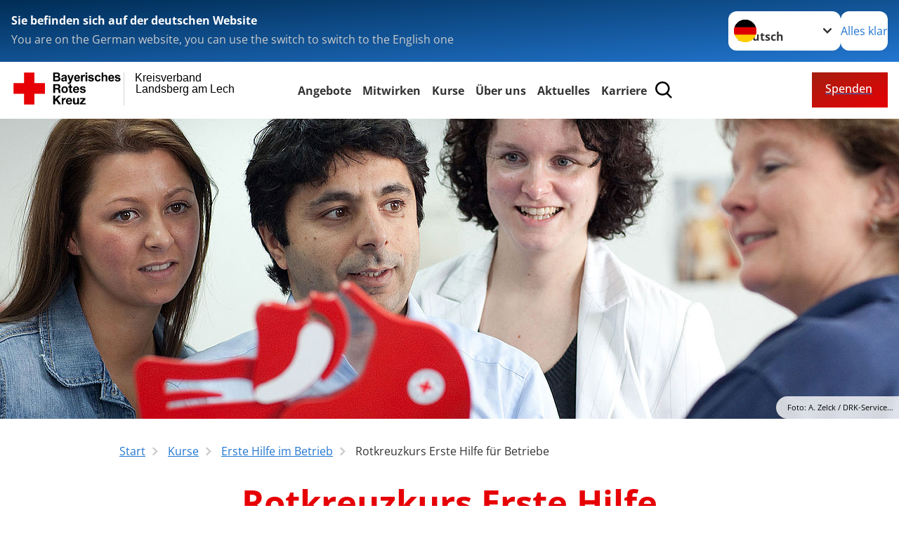

--- FILE ---
content_type: text/html; charset=utf-8
request_url: https://www.kvlandsberg.brk.de/start/kurse/erste-hilfe-im-betrieb/rotkreuzkurs-erste-hilfe-fuer-betriebe.html
body_size: 25534
content:
<!DOCTYPE html>
<html lang="de">
<head>

<meta charset="utf-8">
<!-- 
	Produced by
	+Pluswerk AG
	https://www.pluswerk.ag/

	This website is powered by TYPO3 - inspiring people to share!
	TYPO3 is a free open source Content Management Framework initially created by Kasper Skaarhoj and licensed under GNU/GPL.
	TYPO3 is copyright 1998-2026 of Kasper Skaarhoj. Extensions are copyright of their respective owners.
	Information and contribution at https://typo3.org/
-->




<meta name="generator" content="TYPO3 CMS">
<meta name="description" content="Der Grundlehrgang für Betriebssanitäter bildet Mitarbeiter aus, die in ihrem Unternehmen als Betriebssanitäter eingesetzt werden sollen. Hier finden Sie Kurse.">
<meta name="keywords" content="Betrieb, Sanitätsdienst, Sanitäter, Betriebssanitäter Fortbildung, Unternehmen, Betriebssanitäter Kurs, Weiterbildung, Erste Hilfe, Erste Hilfe im Betrieb, betriebliche Fortbildung, Erste-Hilfe-Kurs für Mitarbeiter, Erst-Hilfe-Kurs für Firmen, Erst Hilfe Kurse, Erste Hilfe Schulungen Betrieb, Ersthelfer in Betrieb, Erste Hilfe im Betrieb Vorschriften, Erste Hilfe im Betrieb organisieren, Betriebssanitäter Ausbildung, Betriebssanitäter Prüfungsfragen, Betriebssanitäter Gehalt">
<meta name="author" content="Deutsches Rotes Kreuz">
<meta name="viewport" content="width=device-width, initial-scale=1">
<meta property="og:image" content="https://www.kvlandsberg.brk.de/fileadmin/Bilder_und_Videos/Kurse/Erste_Hilfe/Rotkreuzkurs_Erste_Hilfe/rotkreuzkurse-artikel.jpg">
<meta property="og:site_name" content="DRK e.V.">
<meta property="og:type" content="website">
<meta property="og:locale" content="de_DE">
<meta name="twitter:image" content="https://www.kvlandsberg.brk.de/fileadmin/Bilder_und_Videos/Kurse/Erste_Hilfe/Rotkreuzkurs_Erste_Hilfe/rotkreuzkurse-artikel.jpg">
<meta name="twitter:card" content="summary_large_image">
<meta name="twitter:site" content="@roteskreuz_de">
<meta name="copyright" content="Deutsches Rotes Kreuz">
<meta name="rating" content="General">
<meta name="revisit-after" content="1">


<link rel="stylesheet" href="/typo3temp/assets/compressed/fcf3f9bd3f24e5b86ca500ed1be2a968-15c10df22c6100a7a408fcdca8a07569.css?1760280924" media="all">
<link rel="stylesheet" href="/typo3temp/assets/compressed/merged-5b62a94ed903b06ef401a192eb7e357b-c1a0cade10344cbd493a85f1efd90dd1.css?1764880573" media="all">
<link href="/_assets/d281c2f3e584f3c85e4d8e6c6428b0e3/Css/drkcmsplus-flyout.css?1764759659" rel="stylesheet" >
<link href="/_assets/d281c2f3e584f3c85e4d8e6c6428b0e3/Css/drkcmsplus-burger.css?1751034049" rel="stylesheet" >
<link href="/_assets/f68a05d19ce3b61288370dc063b550f0/Css/styles.css?1757504177" rel="stylesheet" >


<script src="/typo3temp/assets/compressed/merged-3f82a630d0ac1dfc9c4e27a1c0abe405-4b6c9cc0a2147349670475fc6cee08b1.js?1761120329"></script>




<meta property="og:title" content="Rotkreuzkurs Erste Hilfe für Betriebe"><meta property="og:description" content="Der Grundlehrgang für Betriebssanitäter richtet sich an Personen, die in ihrem Unternehmen als Betriebssanitäter eingesetzt werden sollen."><meta property="og:url" content="/start/kurse/erste-hilfe-im-betrieb/rotkreuzkurs-erste-hilfe-fuer-betriebe.html"><meta property="twitter:title" content="Rotkreuzkurs Erste Hilfe für Betriebe"><meta property="twitter:description" content="Der Grundlehrgang für Betriebssanitäter richtet sich an Personen, die in ihrem Unternehmen als Betriebssanitäter eingesetzt werden sollen."><title>Rotkreuzkurs Erste Hilfe für Betriebe - Kreisverband Landsberg am Lech </title><!-- test23 -->




<link rel="apple-touch-icon" sizes="180x180" href="/_assets/e2ef477b7510a2835782732fd483c6bc/Icons/Favicon/apple-touch-icon.png?v=68ddf38fd">
<link rel="icon" type="image/png" sizes="32x32" href="/_assets/e2ef477b7510a2835782732fd483c6bc/Icons/Favicon/favicon-32x32.png?v=68ddf38fd">
<link rel="icon" type="image/png" sizes="16x16" href="/_assets/e2ef477b7510a2835782732fd483c6bc/Icons/Favicon/favicon-16x16.png?v=68ddf38fd">
<link rel="manifest" href="/_assets/e2ef477b7510a2835782732fd483c6bc/Icons/Favicon/site.webmanifest?v=68ddf38fd&quot; crossorigin=&quot;use-credentials">
<link rel="mask-icon" href="/_assets/e2ef477b7510a2835782732fd483c6bc/Icons/Favicon/safari-pinned-tab.svg?v=68ddf38fd&quot; color=&quot;#E60005">
<link rel="shortcut icon" href="/_assets/e2ef477b7510a2835782732fd483c6bc/Icons/Favicon/favicon.ico?v=68ddf38fd">
<meta name="msapplication-TileColor" content="#ffffff">
<meta name="msapplication-config" content="/_assets/e2ef477b7510a2835782732fd483c6bc/Icons/Favicon/browserconfig.xml?v=68ddf38fd">
<meta name="theme-color" content="#ffffff">



<link rel="stylesheet" type="text/css" href="/fileadmin/Stylesheets/powermail_brkll.css" media="all">
<link rel="canonical" href="/start/kurse/erste-hilfe-im-betrieb/rotkreuzkurs-erste-hilfe-fuer-betriebe.html"/>

</head>
<body class="main dti-drkcmsplus dti-brk">


<div class="body__wrapper hyphenate pagets__two_columns"><header id="header"><div class="language-suggest bg bg--blue" style="display: none"><div class="language-suggest__content"><div class="language-suggest__text"><p class="language-suggest__message language-suggest__message--current"><strong><span data-suggest-language="en" style="display: none">You are on the English website</span><span data-suggest-language="de" style="display: none">Sie befinden sich auf der deutschen Website</span><span data-suggest-language="fallback" style="display: none">We do not provide this content in your preferred language</span></strong></p><p class="language-suggest__message language-suggest__message--suggest"><span data-suggest-language="en" style="display: none">You are on the German website, you can use the switch to switch to the English one</span><span data-suggest-language="de" style="display: none">Sie befinden sich auf der englischen Website, Sie können mit dem Schalter auf die deutsche Website wechseln</span><span data-suggest-language="fallback" style="display: none">You can use the switch to switch to the another available language if you want</span></p></div><div class="language-suggest__actions"><nav class="language-menu"><img src="/_assets/e2ef477b7510a2835782732fd483c6bc/Icons/Flags/de.svg?a491da9c1549a36b293a6a391739dfda" width="16" height="16" alt="" aria-hidden="true" class="language-menu__flag language-menu__flag--de"><img src="/_assets/e2ef477b7510a2835782732fd483c6bc/Icons/Flags/de.svg?a491da9c1549a36b293a6a391739dfda" width="16" height="16" alt="" aria-hidden="true" class="language-menu__flag language-menu__flag--de"><label class="visually-hidden" for="lang-select-header">Sprache wechseln zu</label><select name="pets" id="lang-select-header" class="language-menu__select bg bg--default"><option class="language-menu__option language-menu__option--active" data-flag="de" value="/start/kurse/erste-hilfe-im-betrieb/rotkreuzkurs-erste-hilfe-fuer-betriebe.html">Deutsch</option><option class="language-menu__option" data-flag="de" value="/leichte-sprache/kurse/erste-hilfe-im-betrieb/rotkreuzkurs-erste-hilfe-fuer-betriebe.html">Deutsch, leichte Sprache</option></select></nav><button class="language-suggest__close button button--secondary"><span data-suggest-language="en" style="display: none">Continue</span><span data-suggest-language="de" style="display: none">Alles klar</span><span data-suggest-language="fallback" style="display: none">Continue</span></button></div></div></div><div class="toolbar__wrap"><div class="toolbar"><a class="toolbar__logo" title="Zur Startseite" href="/index.html"><?xml version="1.0" encoding="UTF-8" standalone="no"?><!DOCTYPE svg PUBLIC "-//W3C//DTD SVG 1.1//EN" "http://www.w3.org/Graphics/SVG/1.1/DTD/svg11.dtd"><svg width="100%" height="100%" viewBox="0 0 400 60" version="1.1" xmlns="http://www.w3.org/2000/svg" xmlns:xlink="http://www.w3.org/1999/xlink" xml:space="preserve" xmlns:serif="http://www.serif.com/" style="fill-rule:evenodd;clip-rule:evenodd;stroke-linecap:round;stroke-linejoin:round;stroke-miterlimit:1.5;"><g id="Beschriftung" transform="matrix(1,0,0,1,46.165,0)"><g id="line3" transform="matrix(0.936334,0,0,1,-64.3047,39.6912)"><g transform="matrix(1.068,0,0,1,-13.7389,0)"><text id="f" x="202.057px" y="15.25px" style="font-family:'ArialMT', 'Arial', sans-serif;font-size:20px;"></text></g></g><g id="line2" transform="matrix(0.934693,0,0,1,-63.6098,20.1375)"><g transform="matrix(1.06987,0,0,1,-14.1177,0)"><text id="f1" serif:id="f" x="202.057px" y="15.25px" style="font-family:'ArialMT', 'Arial', sans-serif;font-size:20px;">Landsberg am Lech</text></g></g><g id="line1" transform="matrix(0.936801,0,0,1,-64.1996,0.204079)"><g transform="matrix(1.06746,0,0,1,-13.6312,0)"><text id="f2" serif:id="f" x="202.057px" y="15.25px" style="font-family:'ArialMT', 'Arial', sans-serif;font-size:20px;">Kreisverband</text></g></g></g><g transform="matrix(0.0894207,0,0,1.13566,134.16,-3.04006)"><g id="Linie"><rect x="201.423" y="2.583" width="0.97" height="49.778" style="fill:rgb(235,235,235);stroke:black;stroke-width:1.24px;"/></g></g><g id="BRK" transform="matrix(1,0,0,1,-50,0)"><g id="BRK-Logo-Text" serif:id="BRK Logo Text"><g id="path5387" transform="matrix(0.915624,0,0,0.914432,10.2474,0.287605)"><path d="M74.854,0L81.421,0C82.721,0 83.691,0.054 84.329,0.162C84.967,0.27 85.54,0.496 86.044,0.838C86.548,1.181 86.968,1.637 87.304,2.207C87.64,2.777 87.809,3.417 87.809,4.125C87.809,4.892 87.601,5.597 87.188,6.237C86.775,6.878 86.214,7.359 85.507,7.679C86.505,7.971 87.271,8.469 87.807,9.173C88.343,9.877 88.611,10.704 88.611,11.655C88.611,12.403 88.437,13.131 88.09,13.838C87.742,14.546 87.268,15.111 86.667,15.534C86.065,15.957 85.325,16.217 84.443,16.315C83.89,16.374 82.557,16.412 80.444,16.427L74.853,16.427L74.853,-0L74.854,-0L74.854,0ZM78.179,2.73L78.179,6.516L80.348,6.516C81.638,6.516 82.44,6.498 82.753,6.461C83.319,6.394 83.764,6.198 84.09,5.874C84.413,5.55 84.576,5.124 84.576,4.596C84.576,4.09 84.437,3.678 84.157,3.362C83.877,3.045 83.461,2.854 82.91,2.787C82.582,2.75 81.638,2.731 80.08,2.731L78.179,2.731L78.179,2.73ZM78.179,9.246L78.179,13.652L81.25,13.652C82.446,13.652 83.205,13.618 83.526,13.55C84.018,13.461 84.42,13.241 84.73,12.893C85.04,12.544 85.196,12.078 85.196,11.494C85.196,10.999 85.076,10.58 84.837,10.235C84.598,9.891 84.252,9.64 83.801,9.482C83.349,9.325 82.368,9.246 80.859,9.246L78.179,9.246Z"/></g><g id="path5389" transform="matrix(0.915624,0,0,0.914432,10.2474,0.287605)"><path d="M93.283,8.191L90.44,7.686C90.761,6.524 91.314,5.664 92.097,5.105C92.882,4.547 94.046,4.267 95.592,4.267C96.995,4.267 98.041,4.433 98.728,4.765C99.414,5.097 99.897,5.52 100.178,6.031C100.457,6.542 100.597,7.482 100.597,8.848L100.551,12.521C100.551,13.566 100.601,14.337 100.701,14.833C100.801,15.329 100.988,15.861 101.262,16.429L98.144,16.429C98.062,16.221 97.962,15.915 97.843,15.509C97.791,15.324 97.754,15.202 97.731,15.143C97.196,15.671 96.623,16.066 96.013,16.331C95.403,16.595 94.752,16.726 94.059,16.726C92.839,16.726 91.877,16.394 91.174,15.73C90.471,15.065 90.12,14.225 90.12,13.21C90.12,12.538 90.28,11.938 90.6,11.412C90.921,10.886 91.37,10.483 91.948,10.203C92.526,9.923 93.359,9.678 94.449,9.47C95.918,9.193 96.935,8.935 97.503,8.697L97.503,8.379C97.503,7.766 97.353,7.329 97.054,7.068C96.754,6.807 96.19,6.677 95.36,6.677C94.799,6.677 94.362,6.789 94.047,7.013C93.732,7.237 93.477,7.629 93.283,8.191L93.283,8.191ZM97.502,10.737C97.099,10.872 96.461,11.032 95.588,11.219C94.716,11.406 94.144,11.589 93.876,11.768C93.466,12.059 93.261,12.429 93.261,12.876C93.261,13.317 93.425,13.698 93.753,14.019C94.081,14.339 94.499,14.5 95.007,14.5C95.574,14.5 96.115,14.314 96.63,13.94C97.01,13.657 97.26,13.31 97.38,12.899C97.462,12.63 97.503,12.118 97.503,11.364L97.503,10.737L97.502,10.737Z"/></g><g id="path5391" transform="matrix(0.915624,0,0,0.914432,10.2474,0.287605)"><path d="M101.739,4.52L105.086,4.52L107.941,12.967L110.727,4.52L113.982,4.52L109.785,15.98L109.028,18.048C108.751,18.742 108.487,19.271 108.236,19.636C107.985,20.001 107.696,20.298 107.37,20.525C107.045,20.752 106.644,20.93 106.168,21.056C105.693,21.183 105.155,21.246 104.556,21.246C103.95,21.246 103.354,21.183 102.77,21.056L102.495,18.599C102.989,18.697 103.434,18.745 103.832,18.745C104.566,18.745 105.108,18.529 105.461,18.098C105.812,17.668 106.082,17.118 106.269,16.451L101.739,4.52Z" style="fill-rule:nonzero;"/></g><g id="path5393" transform="matrix(0.915624,0,0,0.914432,10.2474,0.287605)"><path d="M122.439,12.665L125.581,13.193C125.178,14.344 124.541,15.221 123.672,15.823C122.802,16.425 121.714,16.726 120.409,16.726C118.341,16.726 116.812,16.049 115.819,14.694C115.035,13.61 114.643,12.24 114.643,10.587C114.643,8.611 115.158,7.064 116.187,5.945C117.216,4.826 118.518,4.267 120.091,4.267C121.859,4.267 123.253,4.853 124.275,6.024C125.297,7.195 125.786,8.988 125.741,11.404L117.876,11.404C117.898,12.338 118.151,13.065 118.635,13.584C119.119,14.103 119.721,14.364 120.442,14.364C120.933,14.364 121.346,14.229 121.681,13.961C122.015,13.693 122.268,13.261 122.439,12.665ZM122.622,9.476C122.6,8.562 122.366,7.867 121.919,7.391C121.473,6.915 120.929,6.677 120.289,6.677C119.604,6.677 119.038,6.928 118.591,7.431C118.145,7.933 117.925,8.615 117.933,9.477L122.622,9.477L122.622,9.476Z"/></g><g id="path5395" transform="matrix(0.915624,0,0,0.914432,10.2474,0.287605)"><path d="M130.872,16.428L127.73,16.428L127.73,4.52L130.642,4.52L130.642,6.211C131.144,5.412 131.594,4.888 131.995,4.64C132.396,4.391 132.85,4.267 133.358,4.267C134.076,4.267 134.769,4.465 135.435,4.861L134.461,7.604C133.93,7.261 133.436,7.089 132.98,7.089C132.539,7.089 132.166,7.21 131.859,7.453C131.552,7.695 131.312,8.134 131.135,8.768C130.96,9.403 130.872,10.731 130.872,12.754L130.872,16.428Z" style="fill-rule:nonzero;"/></g><g id="path5397" transform="matrix(0.915624,0,0,0.914432,10.2474,0.287605)"><path d="M136.321,2.914L136.321,0L139.462,0L139.462,2.914L136.321,2.914ZM136.321,16.428L136.321,4.52L139.462,4.52L139.462,16.428L136.321,16.428Z"/></g><g id="path5399" transform="matrix(0.915624,0,0,0.914432,10.2474,0.287605)"><path d="M141.097,13.078L144.261,12.596C144.396,13.204 144.668,13.666 145.079,13.981C145.489,14.297 146.065,14.454 146.803,14.454C147.617,14.454 148.229,14.305 148.639,14.005C148.916,13.795 149.054,13.515 149.054,13.163C149.054,12.924 148.979,12.725 148.829,12.568C148.672,12.419 148.321,12.28 147.776,12.153C145.236,11.592 143.626,11.078 142.945,10.615C142.004,9.971 141.533,9.076 141.533,7.93C141.533,6.896 141.94,6.028 142.754,5.323C143.568,4.62 144.83,4.267 146.54,4.267C148.168,4.267 149.378,4.534 150.169,5.068C150.961,5.601 151.506,6.39 151.805,7.434L148.847,7.985C148.72,7.519 148.477,7.16 148.12,6.912C147.764,6.664 147.256,6.54 146.595,6.54C145.762,6.54 145.165,6.656 144.805,6.888C144.565,7.053 144.444,7.266 144.444,7.528C144.444,7.752 144.549,7.943 144.759,8.101C145.044,8.31 146.027,8.606 147.707,8.988C149.389,9.37 150.563,9.837 151.229,10.391C151.888,10.951 152.218,11.732 152.218,12.735C152.218,13.826 151.762,14.764 150.851,15.55C149.939,16.335 148.589,16.727 146.804,16.727C145.182,16.727 143.898,16.4 142.953,15.746C142.007,15.092 141.388,14.201 141.097,13.078Z" style="fill-rule:nonzero;"/></g><g id="path5401" transform="matrix(0.915624,0,0,0.914432,10.2474,0.287605)"><path d="M164.893,8.053L161.797,8.604C161.693,7.989 161.456,7.525 161.086,7.213C160.717,6.902 160.237,6.746 159.648,6.746C158.864,6.746 158.239,7.017 157.772,7.56C157.306,8.102 157.073,9.01 157.073,10.283C157.073,11.698 157.31,12.697 157.783,13.281C158.256,13.864 158.891,14.157 159.689,14.157C160.285,14.157 160.773,13.987 161.153,13.645C161.533,13.304 161.802,12.717 161.957,11.885L165.053,12.413C164.732,13.836 164.117,14.91 163.206,15.636C162.297,16.363 161.076,16.726 159.547,16.726C157.809,16.726 156.423,16.176 155.39,15.077C154.357,13.977 153.84,12.454 153.84,10.509C153.84,8.54 154.358,7.009 155.395,5.912C156.431,4.816 157.834,4.268 159.601,4.268C161.047,4.268 162.198,4.58 163.051,5.204C163.907,5.827 164.52,6.777 164.893,8.053Z" style="fill-rule:nonzero;"/></g><g id="path5403" transform="matrix(0.915624,0,0,0.914432,10.2474,0.287605)"><path d="M169.932,0L169.932,6.09C170.953,4.875 172.174,4.267 173.593,4.267C174.322,4.267 174.978,4.402 175.564,4.671C176.149,4.939 176.591,5.283 176.888,5.701C177.185,6.119 177.387,6.582 177.496,7.09C177.604,7.597 177.659,8.385 177.659,9.452L177.659,16.428L174.518,16.428L174.518,10.147C174.518,8.901 174.457,8.11 174.336,7.774C174.215,7.438 174.002,7.171 173.696,6.973C173.39,6.775 173.008,6.677 172.547,6.677C172.019,6.677 171.547,6.803 171.132,7.057C170.717,7.311 170.413,7.694 170.221,8.204C170.028,8.715 169.932,9.471 169.932,10.471L169.932,16.427L166.79,16.427L166.79,0L169.932,0Z" style="fill-rule:nonzero;"/></g><g id="path5405" transform="matrix(0.915624,0,0,0.914432,10.2474,0.287605)"><path d="M187.275,12.665L190.417,13.193C190.013,14.344 189.377,15.221 188.508,15.823C187.638,16.425 186.55,16.726 185.244,16.726C183.177,16.726 181.647,16.049 180.654,14.694C179.87,13.61 179.479,12.24 179.479,10.587C179.479,8.611 179.994,7.064 181.022,5.945C182.051,4.827 183.353,4.267 184.927,4.267C186.694,4.267 188.09,4.853 189.111,6.024C190.132,7.195 190.621,8.988 190.577,11.404L182.712,11.404C182.734,12.338 182.987,13.065 183.471,13.584C183.955,14.103 184.557,14.364 185.278,14.364C185.769,14.364 186.182,14.229 186.517,13.961C186.851,13.693 187.103,13.261 187.275,12.665ZM187.459,9.476C187.437,8.562 187.201,7.867 186.755,7.391C186.308,6.915 185.764,6.677 185.125,6.677C184.44,6.677 183.874,6.928 183.427,7.431C182.98,7.933 182.761,8.615 182.769,9.477L187.459,9.477L187.459,9.476Z"/></g><g id="path5407" transform="matrix(0.915624,0,0,0.914432,10.2474,0.287605)"><path d="M191.581,13.078L194.744,12.596C194.879,13.204 195.151,13.666 195.562,13.981C195.973,14.297 196.548,14.454 197.286,14.454C198.1,14.454 198.712,14.305 199.123,14.005C199.399,13.795 199.537,13.515 199.537,13.163C199.537,12.924 199.462,12.725 199.312,12.568C199.156,12.419 198.805,12.28 198.259,12.153C195.719,11.592 194.109,11.078 193.428,10.615C192.487,9.971 192.016,9.076 192.016,7.93C192.016,6.896 192.423,6.028 193.237,5.323C194.051,4.619 195.314,4.267 197.023,4.267C198.652,4.267 199.861,4.534 200.652,5.068C201.445,5.601 201.989,6.39 202.288,7.434L199.33,7.985C199.203,7.519 198.96,7.16 198.604,6.912C198.248,6.664 197.739,6.54 197.079,6.54C196.246,6.54 195.648,6.656 195.288,6.888C195.048,7.053 194.928,7.266 194.928,7.528C194.928,7.752 195.033,7.943 195.243,8.101C195.528,8.31 196.51,8.606 198.191,8.988C199.873,9.37 201.046,9.837 201.712,10.391C202.372,10.951 202.701,11.732 202.701,12.735C202.701,13.826 202.245,14.764 201.334,15.55C200.422,16.335 199.073,16.727 197.287,16.727C195.665,16.727 194.382,16.4 193.436,15.746C192.49,15.09 191.872,14.201 191.581,13.078Z" style="fill-rule:nonzero;"/></g><g id="path5411" transform="matrix(0.915624,0,0,0.914432,10.2474,0.287605)"><path d="M74.9,21.518L83.75,21.518C86.692,21.518 88.554,23.566 88.554,26.05C88.554,27.983 87.772,29.431 85.956,30.168L85.956,30.213C87.727,30.673 88.232,32.398 88.347,34.055C88.416,35.09 88.392,37.022 89.036,37.942L85.427,37.942C84.991,36.907 85.037,35.319 84.853,34.008C84.6,32.284 83.933,31.525 82.118,31.525L78.509,31.525L78.509,37.942L74.9,37.942L74.9,21.518L74.9,21.518L74.9,21.518ZM78.509,28.948L82.462,28.948C84.071,28.948 84.945,28.258 84.945,26.601C84.945,25.015 84.071,24.324 82.462,24.324L78.509,24.324L78.509,28.948Z" style="fill-rule:nonzero;"/></g><g id="path5413" transform="matrix(0.915624,0,0,0.914432,10.2474,0.287605)"><path d="M96.622,25.728C100.368,25.728 102.782,28.212 102.782,32.008C102.782,35.779 100.367,38.264 96.622,38.264C92.897,38.264 90.484,35.779 90.484,32.008C90.484,28.212 92.898,25.728 96.622,25.728ZM96.622,35.802C98.852,35.802 99.518,33.893 99.518,32.008C99.518,30.098 98.852,28.189 96.622,28.189C94.415,28.189 93.749,30.099 93.749,32.008C93.749,33.894 94.415,35.802 96.622,35.802Z" style="fill-rule:nonzero;"/></g><g id="path5415" transform="matrix(0.915624,0,0,0.914432,10.2474,0.287605)"><path d="M108.989,26.05L111.379,26.05L111.379,28.235L108.989,28.235L108.989,34.123C108.989,35.227 109.265,35.503 110.369,35.503C110.713,35.503 111.035,35.48 111.38,35.411L111.38,37.965C110.829,38.056 110.115,38.08 109.472,38.08C107.472,38.08 105.725,37.619 105.725,35.25L105.725,28.235L103.748,28.235L103.748,26.05L105.725,26.05L105.725,22.485L108.989,22.485L108.989,26.05L108.989,26.05Z" style="fill-rule:nonzero;"/></g><g id="path5417" transform="matrix(0.915624,0,0,0.914432,10.2474,0.287605)"><path d="M115.7,32.789C115.793,34.86 116.804,35.802 118.619,35.802C119.929,35.802 120.987,34.998 121.194,34.261L124.067,34.261C123.147,37.068 121.194,38.264 118.504,38.264C114.757,38.264 112.436,35.687 112.436,32.008C112.436,28.442 114.895,25.728 118.504,25.728C122.549,25.728 124.504,29.132 124.274,32.789L115.7,32.789ZM121.01,30.719C120.712,29.063 119.998,28.189 118.413,28.189C116.344,28.189 115.746,29.799 115.7,30.719L121.01,30.719Z" style="fill-rule:nonzero;"/></g><g id="path5419" transform="matrix(0.915624,0,0,0.914432,10.2474,0.287605)"><path d="M128.734,34.077C128.757,35.503 129.952,36.078 131.239,36.078C132.182,36.078 133.377,35.71 133.377,34.561C133.377,33.57 132.02,33.225 129.676,32.72C127.79,32.306 125.906,31.639 125.906,29.546C125.906,26.51 128.526,25.728 131.077,25.728C133.676,25.728 136.066,26.602 136.318,29.523L133.215,29.523C133.124,28.258 132.158,27.913 130.986,27.913C130.25,27.913 129.17,28.052 129.17,29.018C129.17,30.19 131.009,30.352 132.87,30.789C134.779,31.226 136.641,31.917 136.641,34.124C136.641,37.253 133.928,38.265 131.216,38.265C128.457,38.265 125.768,37.23 125.629,34.079L128.734,34.079L128.734,34.077Z" style="fill-rule:nonzero;"/></g><g id="polygon5421" transform="matrix(0.613883,0,0,0.613476,10.2474,0.287606)"><path d="M123.75,73.817L134.241,88.629L127.486,88.629L120.115,77.623L117.03,80.743L117.03,88.629L111.647,88.629L111.647,64.149L117.03,64.149L117.03,74.298L126.596,64.149L133.315,64.149L123.75,73.817Z" style="fill-rule:nonzero;"/></g><g id="path5423" transform="matrix(0.915624,0,0,0.914432,10.2474,0.287605)"><path d="M91.105,47.568L94.209,47.568L94.209,49.776L94.254,49.776C94.852,48.281 96.461,47.246 98.047,47.246C98.277,47.246 98.553,47.292 98.76,47.362L98.76,50.397C98.461,50.328 97.979,50.282 97.588,50.282C95.198,50.282 94.37,52.007 94.37,54.1L94.37,59.459L91.105,59.459L91.105,47.568L91.105,47.568Z" style="fill-rule:nonzero;"/></g><g id="path5425" transform="matrix(0.915624,0,0,0.914432,10.2474,0.287605)"><path d="M102.327,54.307C102.418,56.378 103.43,57.32 105.246,57.32C106.556,57.32 107.613,56.516 107.82,55.78L110.694,55.78C109.774,58.585 107.82,59.782 105.13,59.782C101.384,59.782 99.062,57.205 99.062,53.526C99.062,49.96 101.521,47.246 105.13,47.246C109.176,47.246 111.13,50.65 110.9,54.307L102.327,54.307ZM107.637,52.237C107.338,50.581 106.625,49.707 105.039,49.707C102.97,49.707 102.372,51.317 102.327,52.237L107.637,52.237Z" style="fill-rule:nonzero;"/></g><g id="path5427" transform="matrix(0.915624,0,0,0.914432,10.2474,0.287605)"><path d="M123.773,59.46L120.669,59.46L120.669,57.804L120.6,57.804C119.772,59.138 118.348,59.782 116.968,59.782C113.497,59.782 112.624,57.827 112.624,54.882L112.624,47.568L115.888,47.568L115.888,54.284C115.888,56.239 116.462,57.205 117.98,57.205C119.75,57.205 120.508,56.216 120.508,53.801L120.508,47.568L123.772,47.568L123.772,59.46L123.773,59.46Z" style="fill-rule:nonzero;"/></g><g id="polygon5429" transform="matrix(0.613883,0,0,0.613476,10.2474,0.287606)"><path d="M187.284,88.629L187.284,84.96L196.507,74.572L187.97,74.572L187.97,70.903L202.919,70.903L202.919,74.572L193.695,84.96L203.569,84.96L203.569,88.629L187.284,88.629Z" style="fill-rule:nonzero;"/></g></g><g transform="matrix(1,0,0,1,9.97554,0.135392)"><g id="Rotkreuz-Logo" serif:id="Rotkreuz Logo"><path d="M36.39,0.1L36.39,18.3L54.57,18.3L54.57,36.54L36.39,36.54L36.39,54.75L18.18,54.75L18.18,36.54L0,36.54L0,18.3L18.18,18.3L18.18,0.1L36.39,0.1Z" style="fill:rgb(230,0,5);fill-rule:nonzero;"/></g></g></g></svg></a><div class="toolbar__navigation"><nav id="main-menu-flyout" class="main-menu-flyout" aria-label="Hauptmenü"  aria-hidden="true"><ul class="flyout-navi nav-list level-1" id="siteNavi"><li class="nav-item level-1-item parent"><button id="parent-1"
									class="nav-item-button"
									aria-expanded="false"
									aria-controls="subnavi-1">
						Angebote
					</button><div class="sub-navi-wrapper"
							 inert
							 aria-hidden="true"
							 id="subnavi-1"
							 aria-labelledby="parent-1"><ul class="nav-list sub-navi level-2"><li class="nav-item parent"><a class="nav-link" href="/start/angebote/alltagshilfen.html" target="_self" title="Alltagshilfen"><span>Alltagshilfen</span></a><ul class="nav-list sub-navi level-3-or-deeper"><li class="nav-item" ><a class="nav-link" href="/start/angebote/alltagshilfen/hausnotruf.html" target="_self" title="Hausnotruf"><span>Hausnotruf</span></a></li><li class="nav-item" ><a class="nav-link" href="/start/angebote/alltagshilfen/fahrdienst.html" target="_self" title="Fahrdienst"><span>Fahrdienst</span></a></li><li class="nav-item" ><a class="nav-link" href="/start/angebote/alltagshilfen/essen-auf-raedern.html" target="_self" title="Essen auf Rädern"><span>Essen auf Rädern</span></a></li></ul></li><li class="nav-item parent"><a class="nav-link" href="/start/angebote/bevoelkerungsschutz-und-rettung.html" target="_self" title="Bevölkerungsschutz und Rettung"><span>Bevölkerungsschutz und Rettung</span></a><ul class="nav-list sub-navi level-3-or-deeper"><li class="nav-item" ><a class="nav-link" href="/start/angebote/bevoelkerungsschutz-und-rettung/rettungsdienst.html" target="_self" title="Rettungsdienst"><span>Rettungsdienst</span></a></li><li class="nav-item" ><a class="nav-link" href="/start/angebote/bevoelkerungsschutz-und-rettung/sanitaetsdienst.html" target="_self" title="Sanitätsdienst"><span>Sanitätsdienst</span></a></li></ul></li><li class="nav-item parent"><a class="nav-link" href="/start/angebote/kita-uebersicht.html" target="_self" title="Kinderbetreuung"><span>Kinderbetreuung</span></a><ul class="nav-list sub-navi level-3-or-deeper"><li class="nav-item" ><a class="nav-link" href="/start/angebote/kita-uebersicht/kita-stadl-1-1-1.html" target="_self" title="KiTa &quot;Fantasiereich&quot; Denklingen"><span>KiTa &quot;Fantasiereich&quot; Denklingen</span></a></li><li class="nav-item" ><a class="nav-link" href="/start/angebote/kita-uebersicht/waldkintergarten-denklingen.html" target="_self" title="BRK-Waldkindergarten Denklingen"><span>BRK-Waldkindergarten Denklingen</span></a></li><li class="nav-item" ><a class="nav-link" href="/start/angebote/kita-uebersicht/teil-2-unten.html" target="_self" title="KiTa Hofstetten"><span>KiTa Hofstetten</span></a></li><li class="nav-item" ><a class="nav-link" href="/start/angebote/kita-uebersicht/mittagsbetreuung-hofstetten.html" target="_self" title="Mittagsbetreuung Hofstetten"><span>Mittagsbetreuung Hofstetten</span></a></li><li class="nav-item" ><a class="nav-link" href="/start/angebote/kita-uebersicht/teil-2-unten-4.html" target="_self" title="KiTa „Unterm Regenbogen“ Issing"><span>KiTa „Unterm Regenbogen“ Issing</span></a></li><li class="nav-item" ><a class="nav-link" href="/start/angebote/kita-uebersicht/teil-2-unten-2.html" target="_self" title="&quot;Kita an der Blumenwiese&quot; Landsberg am Lech"><span>&quot;Kita an der Blumenwiese&quot; Landsberg am Lech</span></a></li><li class="nav-item" ><a class="nav-link" href="/start/angebote/kita-uebersicht/teil-2-unten-3.html" target="_self" title="KiTa &quot;BRK-Haus für Kinder&quot; Lengenfeld"><span>KiTa &quot;BRK-Haus für Kinder&quot; Lengenfeld</span></a></li><li class="nav-item" ><a class="nav-link" href="/start/angebote/kita-uebersicht/teil-2-unten-3/standard-titel.html" target="_self" title="Mittagsbetreuung Lengenfeld"><span>Mittagsbetreuung Lengenfeld</span></a></li><li class="nav-item" ><a class="nav-link" href="/start/angebote/kita-uebersicht/kindertagesstaette-prittriching.html" target="_self" title="KiTa &quot;Die Volltreffer&quot; Prittriching"><span>KiTa &quot;Die Volltreffer&quot; Prittriching</span></a></li><li class="nav-item" ><a class="nav-link" href="/start/angebote/kita-uebersicht/teil-2-unten-3-1.html" target="_self" title="KiTa &quot;Biberburg&quot; Scheuring"><span>KiTa &quot;Biberburg&quot; Scheuring</span></a></li><li class="nav-item" ><a class="nav-link" href="/start/angebote/kita-uebersicht/teil-2-unten-3-2.html" target="_self" title="KiTa &quot;Sonnenschein&quot; Schwabhausen"><span>KiTa &quot;Sonnenschein&quot; Schwabhausen</span></a></li><li class="nav-item" ><a class="nav-link" href="/start/angebote/kita-uebersicht/kita-stadl-1-1.html" target="_self" title="KiTa Stadl"><span>KiTa Stadl</span></a></li><li class="nav-item" ><a class="nav-link" href="/start/angebote/kita-uebersicht/teil-2-unten-3-3.html" target="_self" title="KiTa Thaining"><span>KiTa Thaining</span></a></li><li class="nav-item" ><a class="nav-link" href="/start/angebote/kita-uebersicht/teil-2-unten-3-4.html" target="_self" title="KiTa &quot;Spatzennest&quot; Weil"><span>KiTa &quot;Spatzennest&quot; Weil</span></a></li><li class="nav-item" ><a class="nav-link" href="/start/angebote/kita-uebersicht/kita-hochstrasse-weil.html" target="_self" title="KiTa &quot;Feldmäuse&quot; Weil"><span>KiTa &quot;Feldmäuse&quot; Weil</span></a></li><li class="nav-item" ><a class="nav-link" href="/start/angebote/kita-uebersicht/mittagsbetreuung-weil.html" target="_self" title="Mittagsbetreuung Weil"><span>Mittagsbetreuung Weil</span></a></li></ul></li><li class="nav-item parent"><a class="nav-link" href="/start/angebote/pflege-senioren.html" target="_self" title="Pflege &amp; Senioren"><span>Pflege &amp; Senioren</span></a><ul class="nav-list sub-navi level-3-or-deeper"><li class="nav-item" ><a class="nav-link" href="/start/angebote/alltagshilfen/ambulante-pflege.html" target="_self" title="Ambulante Pflege"><span>Ambulante Pflege</span></a></li><li class="nav-item" ><a class="nav-link" href="/start/angebote/alltagshilfen/tagespflege.html" target="_self" title="Tagespflege"><span>Tagespflege</span></a></li><li class="nav-item" ><a class="nav-link" href="/start/angebote/alltagshilfen/betreutes-wohnen.html" target="_self" title="Betreutes Wohnen"><span>Betreutes Wohnen</span></a></li></ul></li><li class="nav-item parent"><a class="nav-link" href="/start/angebote/soziales.html" target="_self" title="Soziales"><span>Soziales</span></a><ul class="nav-list sub-navi level-3-or-deeper"><li class="nav-item" ><a class="nav-link" href="/start/mitwirken/wohlfahrt-und-sozialarbeit/hospizmobil.html" target="_self" title="Hospizmobil"><span>Hospizmobil</span></a></li><li class="nav-item" ><a class="nav-link" href="/start/angebote/existenzsichernde-hilfe/kleiderlaeden.html" target="_self" title="Kleiderläden"><span>Kleiderläden</span></a></li><li class="nav-item" ><a class="nav-link" href="/start/angebote/existenzsichernde-hilfe/kleidercontainer.html" target="_self" title="Kleidercontainer"><span>Kleidercontainer</span></a></li><li class="nav-item" ><a class="nav-link" href="/start/angebote/existenzsichernde-hilfe/migrationsberatung.html" target="_self" title="Migrationsberatung"><span>Migrationsberatung</span></a></li><li class="nav-item" ><a class="nav-link" href="/start/angebote/existenzsichernde-hilfe/fluechtlings-und-integrationsberatung-fib.html" target="_self" title="Flüchtlings- und Integrationsberatung (FIB)"><span>Flüchtlings- und Integrationsberatung (FIB)</span></a></li><li class="nav-item" ><a class="nav-link" href="/start/angebote/soziales/sozialcard.html" target="_self" title="SozialCard"><span>SozialCard</span></a></li><li class="nav-item" ><a class="nav-link" href="/start/angebote/suchdienst.html" target="_self" title="Suchdienst"><span>Suchdienst</span></a></li><li class="nav-item" ><a class="nav-link" href="/start/angebote/bevoelkerungsschutz-und-rettung/blutspende.html" target="_self" title="Blutspende"><span>Blutspende</span></a></li></ul></li></ul></div><div class="open-parent-overlay"></div></li><li class="nav-item level-1-item parent"><button id="parent-2"
									class="nav-item-button"
									aria-expanded="false"
									aria-controls="subnavi-2">
						Mitwirken
					</button><div class="sub-navi-wrapper"
							 inert
							 aria-hidden="true"
							 id="subnavi-2"
							 aria-labelledby="parent-2"><ul class="nav-list sub-navi level-2"><li class="nav-item parent"><a class="nav-link" href="/start/mitwirken/ehrenamt-1.html" target="_self" title="Ehrenamt"><span>Ehrenamt</span></a><ul class="nav-list sub-navi level-3-or-deeper"><li class="nav-item" ><a class="nav-link" href="/start/mitwirken/bereitschaften.html" target="_self" title="Bereitschaften"><span>Bereitschaften</span></a></li><li class="nav-item" ><a class="nav-link" href="/start/mitwirken/jugendrotkreuz-1.html" target="_self" title="Jugendrotkreuz"><span>Jugendrotkreuz</span></a></li><li class="nav-item" ><a class="nav-link" href="/start/angebote/bevoelkerungsschutz-und-rettung/wasserwacht.html" target="_self" title="Die Wasserwacht des BRK"><span>Wasserwacht</span></a></li><li class="nav-item" ><a class="nav-link" href="/start/mitwirken/wohlfahrt-und-sozialarbeit.html" target="_self" title="Wohlfahrts- und Sozialarbeit"><span>Wohlfahrts- und Sozialarbeit</span></a></li></ul></li><li class="nav-item parent"><a class="nav-link" href="/start/mitwirken/engagement.html" target="_self" title="Engagement"><span>Engagement</span></a><ul class="nav-list sub-navi level-3-or-deeper"><li class="nav-item" ><a class="nav-link" href="/start/mitwirken/freiwilliges-soziales-jahr.html" target="_self" title="Freiwilliges Soziales Jahr"><span>Freiwilliges Soziales Jahr</span></a></li><li class="nav-item" ><a class="nav-link" href="/start/mitwirken/bundesfreiwilligendienst.html" target="_self" title="Bundesfreiwilligendienst"><span>Bundesfreiwilligendienst</span></a></li><li class="nav-item" ><a class="nav-link" href="/spenden/spenden-mitglied-helfer/mitglied-werden.html" target="_self" title="Fördermitglied werden"><span>Fördermitglied werden</span></a></li><li class="nav-item" ><a class="nav-link" href="/start/angebote/gesundheit/flugdienst.html" target="_self" title="In- und Auslandsrückholung"><span>In- und Auslandsrückholung</span></a></li></ul></li></ul></div><div class="open-parent-overlay"></div></li><li class="nav-item level-1-item parent active"><button id="parent-3"
									class="nav-item-button"
									aria-expanded="false"
									aria-controls="subnavi-3">
						Kurse
					</button><div class="sub-navi-wrapper"
							 inert
							 aria-hidden="true"
							 id="subnavi-3"
							 aria-labelledby="parent-3"><ul class="nav-list sub-navi level-2"><li class="nav-item parent"><a class="nav-link" href="/start/kurse/erste-hilfe.html" target="_self" title="Erste Hilfe"><span>Erste Hilfe</span></a><ul class="nav-list sub-navi level-3-or-deeper"><li class="nav-item" ><a class="nav-link" href="/start/kurse/erste-hilfe/rotkreuzkurs-erste-hilfe.html" target="_self" title="Rotkreuzkurs Erste Hilfe"><span>Rotkreuzkurs Erste Hilfe</span></a></li><li class="nav-item" ><a class="nav-link" href="/start/kurse/erste-hilfe/rotkreuzkurs-eh-am-kind.html" target="_self" title="Rotkreuzkurs EH am Kind"><span>Rotkreuzkurs EH am Kind</span></a></li><li class="nav-item" ><a class="nav-link" href="/start/kurse/erste-hilfe/rotkreuzkurs-eh-senioren.html" target="_self" title="Rotkreuzkurs EH Senioren"><span>Rotkreuzkurs EH Senioren</span></a></li><li class="nav-item" ><a class="nav-link" href="/start/kurse/erste-hilfe/rotkreuzkurs-fit-in-eh.html" target="_self" title="Rotkreuzkurs Fit in EH"><span>Rotkreuzkurs Fit in EH</span></a></li><li class="nav-item" ><a class="nav-link" href="/start/kurse/erste-hilfe/rotkreuzkurs-eh-sport.html" target="_self" title="Rotkreuzkurs EH Sport"><span>Rotkreuzkurs EH Sport</span></a></li></ul></li><li class="nav-item parent active"><span>Erste Hilfe im Betrieb</span><ul class="nav-list sub-navi level-3-or-deeper"><li class="nav-item active current" aria-current="page"><div class="nav-item-current nav-link"><span class="nav-item-current-label">Sie sind hier:</span><span class="nav-item-current-title">Rotkreuzkurs Erste Hilfe für Betriebe</span></div></li><li class="nav-item" ><a class="nav-link" href="/start/kurse/erste-hilfe-im-betrieb/rotkreuzkurs-eh-fortbildung-bg.html" target="_self" title="Rotkreuzkurs EH Fortbildung (BG)"><span>Rotkreuzkurs EH Fortbildung (BG)</span></a></li><li class="nav-item" ><a class="nav-link" href="/start/kurse/erste-hilfe-im-betrieb/rotkreuzkurs-eh-bildungs-und-betre-bg.html" target="_self" title="Rotkreuzkurs EH Bildungs- und Betr.E. (BG)"><span>Rotkreuzkurs EH Bildungs- und Betr.E. (BG)</span></a></li></ul></li><li class="nav-item" ><a class="nav-link" href="/start/kurse/seniorengymnastik/seniorengymnastik/seniorengymnastik.html" target="_self" title="Seniorengymnastik"><span>Seniorengymnastik</span></a></li></ul></div><div class="open-parent-overlay"></div></li><li class="nav-item level-1-item parent"><button id="parent-4"
									class="nav-item-button"
									aria-expanded="false"
									aria-controls="subnavi-4">
						Über uns
					</button><div class="sub-navi-wrapper"
							 inert
							 aria-hidden="true"
							 id="subnavi-4"
							 aria-labelledby="parent-4"><ul class="nav-list sub-navi level-2"><li class="nav-item parent"><a class="nav-link" href="/start/ueber-uns/wer-wir-sind.html" target="_self" title="Wer wir sind"><span>Wer wir sind</span></a><ul class="nav-list sub-navi level-3-or-deeper"><li class="nav-item" ><a class="nav-link" href="/start/ueber-uns/wer-wir-sind/ansprechpartner-1.html" target="_self" title="Ansprechpartner"><span>Ansprechpartner</span></a></li><li class="nav-item" ><a class="nav-link" href="/start/ueber-uns/wer-wir-sind/die-geschaeftsfuehrung.html" target="_self" title="Der Vorstand"><span>Der Vorstand</span></a></li><li class="nav-item" ><a class="nav-link" href="/start/ueber-uns/wer-wir-sind/satzung.html" target="_self" title="Satzung"><span>Satzung</span></a></li><li class="nav-item" ><a class="nav-link" href="https://www.brk.de" target="_blank" title="Bayrisches Rotes Kreuz"><span>Bayrisches Rotes Kreuz</span></a></li></ul></li><li class="nav-item parent"><a class="nav-link" href="/start/ueber-uns/selbstverstaendnis.html" target="_self" title="Selbstverständnis"><span>Selbstverständnis</span></a><ul class="nav-list sub-navi level-3-or-deeper"><li class="nav-item" ><a class="nav-link" href="/start/ueber-uns/selbstverstaendnis/grundsaetze.html" target="_self" title="Die Grundsätze des Roten Kreuzes und Roten Halbmondes"><span>Grundsätze</span></a></li><li class="nav-item" ><a class="nav-link" href="/start/ueber-uns/selbstverstaendnis/leitbild.html" target="_self" title="Leitbild"><span>Leitbild</span></a></li><li class="nav-item" ><a class="nav-link" href="/start/ueber-uns/selbstverstaendnis/auftrag.html" target="_self" title="Auftrag des DRK"><span>Auftrag</span></a></li><li class="nav-item" ><a class="nav-link" href="/start/ueber-uns/selbstverstaendnis/geschichte.html" target="_self" title="Geschichte"><span>Geschichte</span></a></li></ul></li><li class="nav-item parent"><a class="nav-link" href="/start/ueber-uns/kontakt.html" target="_self" title="Kontakt"><span>Kontakt</span></a><ul class="nav-list sub-navi level-3-or-deeper"><li class="nav-item" ><a class="nav-link" href="/start/ueber-uns/kontakt/kontaktformular.html" target="_self" title="Kontaktformular"><span>Kontaktformular</span></a></li><li class="nav-item" ><a class="nav-link" href="/start/ueber-uns/kontakt/beschwerde-und-lob.html" target="_self" title="Beschwerde und Lob"><span>Beschwerde und Lob</span></a></li><li class="nav-item" ><a class="nav-link" href="/start/ueber-uns/adressen.html" target="_self" title="Adressfinder"><span>Adressfinder</span></a></li><li class="nav-item" ><a class="nav-link" href="/start/kurse/kursfinder.html" target="_self" title="Kursfinder"><span>Kursfinder</span></a></li></ul></li><li class="nav-item parent"><a class="nav-link" href="/start/ueber-uns/adressen.html" target="_self" title="Adressen"><span>Adressen</span></a><ul class="nav-list sub-navi level-3-or-deeper"><li class="nav-item" ><a class="nav-link" href="/start/ueber-uns/adressen/landesverbaende.html" target="_self" title="Landesverbände"><span>Landesverbände</span></a></li><li class="nav-item" ><a class="nav-link" href="/start/ueber-uns/adressen/kreisverbaende.html" target="_self" title="Kreisverbände"><span>Kreisverbände</span></a></li><li class="nav-item" ><a class="nav-link" href="/start/ueber-uns/adressen/schwesternschaften.html" target="_self" title="Schwesternschaften"><span>Schwesternschaften</span></a></li><li class="nav-item" ><a class="nav-link" href="/start/ueber-uns/adressen/rotes-kreuz-international.html" target="_self" title="Rotes Kreuz international"><span>Rotes Kreuz international</span></a></li><li class="nav-item" ><a class="nav-link" href="/start/ueber-uns/adressen/generalsekretariat.html" target="_self" title="DRK-Generalsekretariat"><span>Generalsekretariat</span></a></li></ul></li></ul></div><div class="open-parent-overlay"></div></li><li class="nav-item level-1-item parent"><button id="parent-5"
									class="nav-item-button"
									aria-expanded="false"
									aria-controls="subnavi-5">
						Aktuelles
					</button><div class="sub-navi-wrapper"
							 inert
							 aria-hidden="true"
							 id="subnavi-5"
							 aria-labelledby="parent-5"><ul class="nav-list sub-navi level-2"><li class="nav-item parent"><a class="nav-link" href="/start/aktuell/presse-service.html" target="_self" title="Presse &amp; Service"><span>Presse &amp; Service</span></a><ul class="nav-list sub-navi level-3-or-deeper"><li class="nav-item" ><a class="nav-link" href="/start/aktuell/presse-service/meldungen.html" target="_self" title="Meldungen"><span>Meldungen</span></a></li></ul></li><li class="nav-item parent"><a class="nav-link" href="/start/aktuell/veranstaltungen.html" target="_self" title="Veranstaltungen"><span>Veranstaltungen</span></a><ul class="nav-list sub-navi level-3-or-deeper"><li class="nav-item" ><a class="nav-link" href="/start/aktuell/veranstaltungen/termine.html" target="_self" title="Termine"><span>Termine</span></a></li><li class="nav-item" ><a class="nav-link" href="https://www.blutspendedienst.com/blutspendetermine/suche?utf8=%E2%9C%93&amp;term=&amp;radius=&amp;county_id=09181&amp;date_from=&amp;date_to=&amp;last_donation=&amp;button=" target="_blank" title="Blutspendetermine"><span>Blutspendetermine</span></a></li><li class="nav-item" ><a class="nav-link" href="https://www.kvlandsberg.brk.de/fileadmin/Eigene_Bilder_und_Videos/Ehrenamt/WuS/2025_Gemeinsam_gegen_Einsamkeit_Herbstprogramm.pdf" target="_blank" title="Programm Gemeinsam gegen Einsamkeit"><span>Programm Gemeinsam gegen Einsamkeit</span></a></li></ul></li></ul></div><div class="open-parent-overlay"></div></li><li class="nav-item level-1-item parent"><button id="parent-6"
									class="nav-item-button"
									aria-expanded="false"
									aria-controls="subnavi-6">
						Karriere
					</button><div class="sub-navi-wrapper"
							 inert
							 aria-hidden="true"
							 id="subnavi-6"
							 aria-labelledby="parent-6"><ul class="nav-list sub-navi level-2"><li class="nav-item" ><a class="nav-link" href="/start/ueber-uns/stellenboerse/stellenboerse.html" target="_self" title="Stellenbörse"><span>Stellenbörse</span></a></li><li class="nav-item" ><a class="nav-link" href="/start/karriere/berufsausbildung.html" target="_self" title="Berufsausbildung"><span>Berufsausbildung</span></a></li><li class="nav-item" ><a class="nav-link" href="/start/mitwirken/freiwilliges-soziales-jahr.html" target="_self" title="Freiwilliges Soziales Jahr"><span>Freiwilliges Soziales Jahr</span></a></li><li class="nav-item" ><a class="nav-link" href="/start/mitwirken/bundesfreiwilligendienst.html" target="_self" title="Bundesfreiwilligendienst"><span>Bundesfreiwilligendienst</span></a></li></ul></div><div class="open-parent-overlay"></div></li></ul></nav><button class="toolbar__search-button" style="display: none" title="Öffne Suche und Quick Links"><?xml version="1.0" encoding="UTF-8" standalone="no"?><!DOCTYPE svg PUBLIC "-//W3C//DTD SVG 1.1//EN" "http://www.w3.org/Graphics/SVG/1.1/DTD/svg11.dtd"><svg width="100%" height="100%" viewBox="0 0 50 50" version="1.1" xmlns="http://www.w3.org/2000/svg" xmlns:xlink="http://www.w3.org/1999/xlink" xml:space="preserve" xmlns:serif="http://www.serif.com/" style="fill-rule:evenodd;clip-rule:evenodd;stroke-linejoin:round;stroke-miterlimit:2;"><g transform="matrix(1.77966,1.78561,-0.708286,0.705925,15.3624,-28.8202)"><rect x="23.063" y="24.359" width="7.693" height="4.408" style="fill:white;"/></g><g transform="matrix(0.740022,0,0,0.745117,5.66748,5.35482)"><path d="M50,46.35L37.45,34.23C40.853,30.527 42.748,25.679 42.76,20.65C42.76,9.26 33.17,0 21.38,0C9.59,0 0,9.26 0,20.65C0,32.04 9.59,41.29 21.38,41.29C25.672,41.301 29.872,40.041 33.45,37.67L46.22,50L50,46.35ZM5.35,20.65C5.35,12.11 12.54,5.16 21.35,5.16C30.16,5.16 37.35,12.16 37.35,20.65C37.35,29.14 30.16,36.13 21.35,36.13C12.54,36.13 5.35,29.19 5.35,20.65Z" style="fill:white;fill-rule:nonzero;"/></g><path d="M50,46.35L37.45,34.23C40.853,30.527 42.748,25.679 42.76,20.65C42.76,9.26 33.17,0 21.38,0C9.59,0 0,9.26 0,20.65C0,32.04 9.59,41.29 21.38,41.29C25.672,41.301 29.872,40.041 33.45,37.67L46.22,50L50,46.35ZM5.35,20.65C5.35,12.11 12.54,5.16 21.35,5.16C30.16,5.16 37.35,12.16 37.35,20.65C37.35,29.14 30.16,36.13 21.35,36.13C12.54,36.13 5.35,29.19 5.35,20.65Z" style="fill-rule:nonzero;"/></svg></button></div><a href="/spenden.html" class="toolbar__donate-btn button button--donate">
					Spenden
				</a><button class="toolbar__nav-search-button" title="Öffne Hauptmenü und Suche" data-title-close="Schließe Hauptmenü und Suche"><svg width="10" height="10" aria-hidden="true"><use href="/_assets/e2ef477b7510a2835782732fd483c6bc/Icons/Sprites/essential-sprite.svg?5a6512e3afb37ee7cc7d2bd22d55a5c3#search"></use></svg><span></span></button></div></div><div class="main-menu__wrap" style="display: none"><div class="global-search" style="display: none"><form class="global-search__form" action="/suche.html" method="get" accept-charset="utf-8" novalidate=""><fieldset class="global-search__fieldset"><label for="global-search-input" class="visually-hidden">Suche</label><input type="search" id="global-search-input" class="global-search__input tx-solr-q js-solr-q form-control"
							 placeholder="durchsuchen"
							 name="tx_kesearch_pi1[sword]" minlength="3" autocomplete="off" required><button class="global-search__submit" title="Alle Inhalte durchsuchen" type="submit"><svg width="10" height="10" aria-hidden="true"><use href="/_assets/e2ef477b7510a2835782732fd483c6bc/Icons/Sprites/essential-sprite.svg?5a6512e3afb37ee7cc7d2bd22d55a5c3#search"></use></svg></button><button class="global-search__close" title="Suche und Quick Links schließen"></button></fieldset></form><nav class="quicklinks" style="display: none"><div class="quicklinks__title">
					Quick Links
				</div><ul class="quicklinks__list"><li class="quicklinks__item"><a href="/start/ueber-uns/adressen.html" class="quicklinks__link">Adressen</a></li><li class="quicklinks__item"><a href="/start/ueber-uns/kontakt/kontaktformular.html" class="quicklinks__link">Kontakt</a></li><li class="quicklinks__item"><a href="/footer-menue-deutsch/service/sitemap.html" class="quicklinks__link">Sitemap</a></li><li class="quicklinks__item"><a href="/footer-menue-deutsch/service/datenschutz.html" class="quicklinks__link">Datenschutz</a></li><li class="quicklinks__item"><a href="/footer-menue-deutsch/service/impressum.html" class="quicklinks__link">Impressum</a></li><li class="quicklinks__item"><a href="http://news-rss.xml" target="_blank" rel="noreferrer" class="quicklinks__link">RSS-Feed</a></li></ul></nav></div><button type="button" id="siteNaviToggle" class="site-navi-toggle button" aria-haspopup="true" aria-expanded="false" aria-controls="siteNavi"><span class="label label-initial">Menü</span><span class="label label-close">Schließen</span></button><nav id="main-menu-burger" class="main-menu-burger" aria-label="Hauptmenü"  aria-hidden="true"><ul class="flyout-navi nav-list level-1" id="siteNavi"><li class="nav-item level-1-item parent"><button id="parent-1"
									class="nav-item-button"
									aria-expanded="false"
									aria-controls="subnavi-1">
						Angebote
					</button><ul class="nav-list sub-navi level-2"
							aria-hidden="true"
							id="subnavi-1"
							aria-labelledby="parent-1"><li class="nav-item parent"><button id="parent-1"
									class="nav-item-button"
									aria-expanded="false"
									aria-controls="subnavi-1">
						Alltagshilfen
					</button><ul class="nav-list sub-navi level-3-or-deeper"
							aria-hidden="true"
							id="subnavi-1"
							aria-labelledby="parent-1"><li class="nav-item" ><a class="nav-link" href="/start/angebote/alltagshilfen/hausnotruf.html" target="_self" title="Hausnotruf"><span>Hausnotruf</span></a></li><li class="nav-item" ><a class="nav-link" href="/start/angebote/alltagshilfen/fahrdienst.html" target="_self" title="Fahrdienst"><span>Fahrdienst</span></a></li><li class="nav-item" ><a class="nav-link" href="/start/angebote/alltagshilfen/essen-auf-raedern.html" target="_self" title="Essen auf Rädern"><span>Essen auf Rädern</span></a></li></ul></li><li class="nav-item parent"><button id="parent-2"
									class="nav-item-button"
									aria-expanded="false"
									aria-controls="subnavi-2">
						Bevölkerungsschutz und Rettung
					</button><ul class="nav-list sub-navi level-3-or-deeper"
							aria-hidden="true"
							id="subnavi-2"
							aria-labelledby="parent-2"><li class="nav-item" ><a class="nav-link" href="/start/angebote/bevoelkerungsschutz-und-rettung/rettungsdienst.html" target="_self" title="Rettungsdienst"><span>Rettungsdienst</span></a></li><li class="nav-item" ><a class="nav-link" href="/start/angebote/bevoelkerungsschutz-und-rettung/sanitaetsdienst.html" target="_self" title="Sanitätsdienst"><span>Sanitätsdienst</span></a></li></ul></li><li class="nav-item parent"><button id="parent-3"
									class="nav-item-button"
									aria-expanded="false"
									aria-controls="subnavi-3">
						Kinderbetreuung
					</button><ul class="nav-list sub-navi level-3-or-deeper"
							aria-hidden="true"
							id="subnavi-3"
							aria-labelledby="parent-3"><li class="nav-item" ><a class="nav-link" href="/start/angebote/kita-uebersicht/kita-stadl-1-1-1.html" target="_self" title="KiTa &quot;Fantasiereich&quot; Denklingen"><span>KiTa &quot;Fantasiereich&quot; Denklingen</span></a></li><li class="nav-item" ><a class="nav-link" href="/start/angebote/kita-uebersicht/waldkintergarten-denklingen.html" target="_self" title="BRK-Waldkindergarten Denklingen"><span>BRK-Waldkindergarten Denklingen</span></a></li><li class="nav-item" ><a class="nav-link" href="/start/angebote/kita-uebersicht/teil-2-unten.html" target="_self" title="KiTa Hofstetten"><span>KiTa Hofstetten</span></a></li><li class="nav-item" ><a class="nav-link" href="/start/angebote/kita-uebersicht/mittagsbetreuung-hofstetten.html" target="_self" title="Mittagsbetreuung Hofstetten"><span>Mittagsbetreuung Hofstetten</span></a></li><li class="nav-item" ><a class="nav-link" href="/start/angebote/kita-uebersicht/teil-2-unten-4.html" target="_self" title="KiTa „Unterm Regenbogen“ Issing"><span>KiTa „Unterm Regenbogen“ Issing</span></a></li><li class="nav-item" ><a class="nav-link" href="/start/angebote/kita-uebersicht/teil-2-unten-2.html" target="_self" title="&quot;Kita an der Blumenwiese&quot; Landsberg am Lech"><span>&quot;Kita an der Blumenwiese&quot; Landsberg am Lech</span></a></li><li class="nav-item" ><a class="nav-link" href="/start/angebote/kita-uebersicht/teil-2-unten-3.html" target="_self" title="KiTa &quot;BRK-Haus für Kinder&quot; Lengenfeld"><span>KiTa &quot;BRK-Haus für Kinder&quot; Lengenfeld</span></a></li><li class="nav-item" ><a class="nav-link" href="/start/angebote/kita-uebersicht/teil-2-unten-3/standard-titel.html" target="_self" title="Mittagsbetreuung Lengenfeld"><span>Mittagsbetreuung Lengenfeld</span></a></li><li class="nav-item" ><a class="nav-link" href="/start/angebote/kita-uebersicht/kindertagesstaette-prittriching.html" target="_self" title="KiTa &quot;Die Volltreffer&quot; Prittriching"><span>KiTa &quot;Die Volltreffer&quot; Prittriching</span></a></li><li class="nav-item" ><a class="nav-link" href="/start/angebote/kita-uebersicht/teil-2-unten-3-1.html" target="_self" title="KiTa &quot;Biberburg&quot; Scheuring"><span>KiTa &quot;Biberburg&quot; Scheuring</span></a></li><li class="nav-item" ><a class="nav-link" href="/start/angebote/kita-uebersicht/teil-2-unten-3-2.html" target="_self" title="KiTa &quot;Sonnenschein&quot; Schwabhausen"><span>KiTa &quot;Sonnenschein&quot; Schwabhausen</span></a></li><li class="nav-item" ><a class="nav-link" href="/start/angebote/kita-uebersicht/kita-stadl-1-1.html" target="_self" title="KiTa Stadl"><span>KiTa Stadl</span></a></li><li class="nav-item" ><a class="nav-link" href="/start/angebote/kita-uebersicht/teil-2-unten-3-3.html" target="_self" title="KiTa Thaining"><span>KiTa Thaining</span></a></li><li class="nav-item" ><a class="nav-link" href="/start/angebote/kita-uebersicht/teil-2-unten-3-4.html" target="_self" title="KiTa &quot;Spatzennest&quot; Weil"><span>KiTa &quot;Spatzennest&quot; Weil</span></a></li><li class="nav-item" ><a class="nav-link" href="/start/angebote/kita-uebersicht/kita-hochstrasse-weil.html" target="_self" title="KiTa &quot;Feldmäuse&quot; Weil"><span>KiTa &quot;Feldmäuse&quot; Weil</span></a></li><li class="nav-item" ><a class="nav-link" href="/start/angebote/kita-uebersicht/mittagsbetreuung-weil.html" target="_self" title="Mittagsbetreuung Weil"><span>Mittagsbetreuung Weil</span></a></li></ul></li><li class="nav-item parent"><button id="parent-4"
									class="nav-item-button"
									aria-expanded="false"
									aria-controls="subnavi-4">
						Pflege &amp; Senioren
					</button><ul class="nav-list sub-navi level-3-or-deeper"
							aria-hidden="true"
							id="subnavi-4"
							aria-labelledby="parent-4"><li class="nav-item" ><a class="nav-link" href="/start/angebote/alltagshilfen/ambulante-pflege.html" target="_self" title="Ambulante Pflege"><span>Ambulante Pflege</span></a></li><li class="nav-item" ><a class="nav-link" href="/start/angebote/alltagshilfen/tagespflege.html" target="_self" title="Tagespflege"><span>Tagespflege</span></a></li><li class="nav-item" ><a class="nav-link" href="/start/angebote/alltagshilfen/betreutes-wohnen.html" target="_self" title="Betreutes Wohnen"><span>Betreutes Wohnen</span></a></li></ul></li><li class="nav-item parent"><button id="parent-5"
									class="nav-item-button"
									aria-expanded="false"
									aria-controls="subnavi-5">
						Soziales
					</button><ul class="nav-list sub-navi level-3-or-deeper"
							aria-hidden="true"
							id="subnavi-5"
							aria-labelledby="parent-5"><li class="nav-item" ><a class="nav-link" href="/start/mitwirken/wohlfahrt-und-sozialarbeit/hospizmobil.html" target="_self" title="Hospizmobil"><span>Hospizmobil</span></a></li><li class="nav-item" ><a class="nav-link" href="/start/angebote/existenzsichernde-hilfe/kleiderlaeden.html" target="_self" title="Kleiderläden"><span>Kleiderläden</span></a></li><li class="nav-item" ><a class="nav-link" href="/start/angebote/existenzsichernde-hilfe/kleidercontainer.html" target="_self" title="Kleidercontainer"><span>Kleidercontainer</span></a></li><li class="nav-item" ><a class="nav-link" href="/start/angebote/existenzsichernde-hilfe/migrationsberatung.html" target="_self" title="Migrationsberatung"><span>Migrationsberatung</span></a></li><li class="nav-item" ><a class="nav-link" href="/start/angebote/existenzsichernde-hilfe/fluechtlings-und-integrationsberatung-fib.html" target="_self" title="Flüchtlings- und Integrationsberatung (FIB)"><span>Flüchtlings- und Integrationsberatung (FIB)</span></a></li><li class="nav-item" ><a class="nav-link" href="/start/angebote/soziales/sozialcard.html" target="_self" title="SozialCard"><span>SozialCard</span></a></li><li class="nav-item" ><a class="nav-link" href="/start/angebote/suchdienst.html" target="_self" title="Suchdienst"><span>Suchdienst</span></a></li><li class="nav-item" ><a class="nav-link" href="/start/angebote/bevoelkerungsschutz-und-rettung/blutspende.html" target="_self" title="Blutspende"><span>Blutspende</span></a></li></ul></li></ul></li><li class="nav-item level-1-item parent"><button id="parent-2"
									class="nav-item-button"
									aria-expanded="false"
									aria-controls="subnavi-2">
						Mitwirken
					</button><ul class="nav-list sub-navi level-2"
							aria-hidden="true"
							id="subnavi-2"
							aria-labelledby="parent-2"><li class="nav-item parent"><button id="parent-1"
									class="nav-item-button"
									aria-expanded="false"
									aria-controls="subnavi-1">
						Ehrenamt
					</button><ul class="nav-list sub-navi level-3-or-deeper"
							aria-hidden="true"
							id="subnavi-1"
							aria-labelledby="parent-1"><li class="nav-item" ><a class="nav-link" href="/start/mitwirken/bereitschaften.html" target="_self" title="Bereitschaften"><span>Bereitschaften</span></a></li><li class="nav-item" ><a class="nav-link" href="/start/mitwirken/jugendrotkreuz-1.html" target="_self" title="Jugendrotkreuz"><span>Jugendrotkreuz</span></a></li><li class="nav-item" ><a class="nav-link" href="/start/angebote/bevoelkerungsschutz-und-rettung/wasserwacht.html" target="_self" title="Die Wasserwacht des BRK"><span>Wasserwacht</span></a></li><li class="nav-item" ><a class="nav-link" href="/start/mitwirken/wohlfahrt-und-sozialarbeit.html" target="_self" title="Wohlfahrts- und Sozialarbeit"><span>Wohlfahrts- und Sozialarbeit</span></a></li></ul></li><li class="nav-item parent"><button id="parent-2"
									class="nav-item-button"
									aria-expanded="false"
									aria-controls="subnavi-2">
						Engagement
					</button><ul class="nav-list sub-navi level-3-or-deeper"
							aria-hidden="true"
							id="subnavi-2"
							aria-labelledby="parent-2"><li class="nav-item" ><a class="nav-link" href="/start/mitwirken/freiwilliges-soziales-jahr.html" target="_self" title="Freiwilliges Soziales Jahr"><span>Freiwilliges Soziales Jahr</span></a></li><li class="nav-item" ><a class="nav-link" href="/start/mitwirken/bundesfreiwilligendienst.html" target="_self" title="Bundesfreiwilligendienst"><span>Bundesfreiwilligendienst</span></a></li><li class="nav-item" ><a class="nav-link" href="/spenden/spenden-mitglied-helfer/mitglied-werden.html" target="_self" title="Fördermitglied werden"><span>Fördermitglied werden</span></a></li><li class="nav-item" ><a class="nav-link" href="/start/angebote/gesundheit/flugdienst.html" target="_self" title="In- und Auslandsrückholung"><span>In- und Auslandsrückholung</span></a></li></ul></li></ul></li><li class="nav-item level-1-item parent active"><button id="parent-3"
									class="nav-item-button"
									aria-expanded="false"
									aria-controls="subnavi-3">
						Kurse
					</button><ul class="nav-list sub-navi level-2"
							aria-hidden="true"
							id="subnavi-3"
							aria-labelledby="parent-3"><li class="nav-item parent"><button id="parent-1"
									class="nav-item-button"
									aria-expanded="false"
									aria-controls="subnavi-1">
						Erste Hilfe
					</button><ul class="nav-list sub-navi level-3-or-deeper"
							aria-hidden="true"
							id="subnavi-1"
							aria-labelledby="parent-1"><li class="nav-item" ><a class="nav-link" href="/start/kurse/erste-hilfe/rotkreuzkurs-erste-hilfe.html" target="_self" title="Rotkreuzkurs Erste Hilfe"><span>Rotkreuzkurs Erste Hilfe</span></a></li><li class="nav-item" ><a class="nav-link" href="/start/kurse/erste-hilfe/rotkreuzkurs-eh-am-kind.html" target="_self" title="Rotkreuzkurs EH am Kind"><span>Rotkreuzkurs EH am Kind</span></a></li><li class="nav-item" ><a class="nav-link" href="/start/kurse/erste-hilfe/rotkreuzkurs-eh-senioren.html" target="_self" title="Rotkreuzkurs EH Senioren"><span>Rotkreuzkurs EH Senioren</span></a></li><li class="nav-item" ><a class="nav-link" href="/start/kurse/erste-hilfe/rotkreuzkurs-fit-in-eh.html" target="_self" title="Rotkreuzkurs Fit in EH"><span>Rotkreuzkurs Fit in EH</span></a></li><li class="nav-item" ><a class="nav-link" href="/start/kurse/erste-hilfe/rotkreuzkurs-eh-sport.html" target="_self" title="Rotkreuzkurs EH Sport"><span>Rotkreuzkurs EH Sport</span></a></li></ul></li><li class="nav-item parent active"><button id="parent-2"
									class="nav-item-button"
									aria-expanded="false"
									aria-controls="subnavi-2">
						Erste Hilfe im Betrieb
					</button><ul class="nav-list sub-navi level-3-or-deeper"
							aria-hidden="true"
							id="subnavi-2"
							aria-labelledby="parent-2"><li class="nav-item active current" aria-current="page"><div class="nav-item-current nav-link"><span class="nav-item-current-label">Sie sind hier:</span><span class="nav-item-current-title">Rotkreuzkurs Erste Hilfe für Betriebe</span></div></li><li class="nav-item" ><a class="nav-link" href="/start/kurse/erste-hilfe-im-betrieb/rotkreuzkurs-eh-fortbildung-bg.html" target="_self" title="Rotkreuzkurs EH Fortbildung (BG)"><span>Rotkreuzkurs EH Fortbildung (BG)</span></a></li><li class="nav-item" ><a class="nav-link" href="/start/kurse/erste-hilfe-im-betrieb/rotkreuzkurs-eh-bildungs-und-betre-bg.html" target="_self" title="Rotkreuzkurs EH Bildungs- und Betr.E. (BG)"><span>Rotkreuzkurs EH Bildungs- und Betr.E. (BG)</span></a></li></ul></li><li class="nav-item" ><a class="nav-link" href="/start/kurse/seniorengymnastik/seniorengymnastik/seniorengymnastik.html" target="_self" title="Seniorengymnastik"><span>Seniorengymnastik</span></a></li></ul></li><li class="nav-item level-1-item parent"><button id="parent-4"
									class="nav-item-button"
									aria-expanded="false"
									aria-controls="subnavi-4">
						Über uns
					</button><ul class="nav-list sub-navi level-2"
							aria-hidden="true"
							id="subnavi-4"
							aria-labelledby="parent-4"><li class="nav-item parent"><button id="parent-1"
									class="nav-item-button"
									aria-expanded="false"
									aria-controls="subnavi-1">
						Wer wir sind
					</button><ul class="nav-list sub-navi level-3-or-deeper"
							aria-hidden="true"
							id="subnavi-1"
							aria-labelledby="parent-1"><li class="nav-item" ><a class="nav-link" href="/start/ueber-uns/wer-wir-sind/ansprechpartner-1.html" target="_self" title="Ansprechpartner"><span>Ansprechpartner</span></a></li><li class="nav-item" ><a class="nav-link" href="/start/ueber-uns/wer-wir-sind/die-geschaeftsfuehrung.html" target="_self" title="Der Vorstand"><span>Der Vorstand</span></a></li><li class="nav-item" ><a class="nav-link" href="/start/ueber-uns/wer-wir-sind/satzung.html" target="_self" title="Satzung"><span>Satzung</span></a></li><li class="nav-item" ><a class="nav-link" href="https://www.brk.de" target="_blank" title="Bayrisches Rotes Kreuz"><span>Bayrisches Rotes Kreuz</span></a></li></ul></li><li class="nav-item parent"><button id="parent-2"
									class="nav-item-button"
									aria-expanded="false"
									aria-controls="subnavi-2">
						Selbstverständnis
					</button><ul class="nav-list sub-navi level-3-or-deeper"
							aria-hidden="true"
							id="subnavi-2"
							aria-labelledby="parent-2"><li class="nav-item" ><a class="nav-link" href="/start/ueber-uns/selbstverstaendnis/grundsaetze.html" target="_self" title="Die Grundsätze des Roten Kreuzes und Roten Halbmondes"><span>Grundsätze</span></a></li><li class="nav-item" ><a class="nav-link" href="/start/ueber-uns/selbstverstaendnis/leitbild.html" target="_self" title="Leitbild"><span>Leitbild</span></a></li><li class="nav-item" ><a class="nav-link" href="/start/ueber-uns/selbstverstaendnis/auftrag.html" target="_self" title="Auftrag des DRK"><span>Auftrag</span></a></li><li class="nav-item" ><a class="nav-link" href="/start/ueber-uns/selbstverstaendnis/geschichte.html" target="_self" title="Geschichte"><span>Geschichte</span></a></li></ul></li><li class="nav-item parent"><button id="parent-3"
									class="nav-item-button"
									aria-expanded="false"
									aria-controls="subnavi-3">
						Kontakt
					</button><ul class="nav-list sub-navi level-3-or-deeper"
							aria-hidden="true"
							id="subnavi-3"
							aria-labelledby="parent-3"><li class="nav-item" ><a class="nav-link" href="/start/ueber-uns/kontakt/kontaktformular.html" target="_self" title="Kontaktformular"><span>Kontaktformular</span></a></li><li class="nav-item" ><a class="nav-link" href="/start/ueber-uns/kontakt/beschwerde-und-lob.html" target="_self" title="Beschwerde und Lob"><span>Beschwerde und Lob</span></a></li><li class="nav-item" ><a class="nav-link" href="/start/ueber-uns/adressen.html" target="_self" title="Adressfinder"><span>Adressfinder</span></a></li><li class="nav-item" ><a class="nav-link" href="/start/kurse/kursfinder.html" target="_self" title="Kursfinder"><span>Kursfinder</span></a></li></ul></li><li class="nav-item parent"><button id="parent-4"
									class="nav-item-button"
									aria-expanded="false"
									aria-controls="subnavi-4">
						Adressen
					</button><ul class="nav-list sub-navi level-3-or-deeper"
							aria-hidden="true"
							id="subnavi-4"
							aria-labelledby="parent-4"><li class="nav-item" ><a class="nav-link" href="/start/ueber-uns/adressen/landesverbaende.html" target="_self" title="Landesverbände"><span>Landesverbände</span></a></li><li class="nav-item" ><a class="nav-link" href="/start/ueber-uns/adressen/kreisverbaende.html" target="_self" title="Kreisverbände"><span>Kreisverbände</span></a></li><li class="nav-item" ><a class="nav-link" href="/start/ueber-uns/adressen/schwesternschaften.html" target="_self" title="Schwesternschaften"><span>Schwesternschaften</span></a></li><li class="nav-item" ><a class="nav-link" href="/start/ueber-uns/adressen/rotes-kreuz-international.html" target="_self" title="Rotes Kreuz international"><span>Rotes Kreuz international</span></a></li><li class="nav-item" ><a class="nav-link" href="/start/ueber-uns/adressen/generalsekretariat.html" target="_self" title="DRK-Generalsekretariat"><span>Generalsekretariat</span></a></li></ul></li></ul></li><li class="nav-item level-1-item parent"><button id="parent-5"
									class="nav-item-button"
									aria-expanded="false"
									aria-controls="subnavi-5">
						Aktuelles
					</button><ul class="nav-list sub-navi level-2"
							aria-hidden="true"
							id="subnavi-5"
							aria-labelledby="parent-5"><li class="nav-item parent"><button id="parent-1"
									class="nav-item-button"
									aria-expanded="false"
									aria-controls="subnavi-1">
						Presse &amp; Service
					</button><ul class="nav-list sub-navi level-3-or-deeper"
							aria-hidden="true"
							id="subnavi-1"
							aria-labelledby="parent-1"><li class="nav-item" ><a class="nav-link" href="/start/aktuell/presse-service/meldungen.html" target="_self" title="Meldungen"><span>Meldungen</span></a></li></ul></li><li class="nav-item parent"><button id="parent-2"
									class="nav-item-button"
									aria-expanded="false"
									aria-controls="subnavi-2">
						Veranstaltungen
					</button><ul class="nav-list sub-navi level-3-or-deeper"
							aria-hidden="true"
							id="subnavi-2"
							aria-labelledby="parent-2"><li class="nav-item" ><a class="nav-link" href="/start/aktuell/veranstaltungen/termine.html" target="_self" title="Termine"><span>Termine</span></a></li><li class="nav-item" ><a class="nav-link" href="https://www.blutspendedienst.com/blutspendetermine/suche?utf8=%E2%9C%93&amp;term=&amp;radius=&amp;county_id=09181&amp;date_from=&amp;date_to=&amp;last_donation=&amp;button=" target="_blank" title="Blutspendetermine"><span>Blutspendetermine</span></a></li><li class="nav-item" ><a class="nav-link" href="https://www.kvlandsberg.brk.de/fileadmin/Eigene_Bilder_und_Videos/Ehrenamt/WuS/2025_Gemeinsam_gegen_Einsamkeit_Herbstprogramm.pdf" target="_blank" title="Programm Gemeinsam gegen Einsamkeit"><span>Programm Gemeinsam gegen Einsamkeit</span></a></li></ul></li></ul></li><li class="nav-item level-1-item parent"><button id="parent-6"
									class="nav-item-button"
									aria-expanded="false"
									aria-controls="subnavi-6">
						Karriere
					</button><ul class="nav-list sub-navi level-2"
							aria-hidden="true"
							id="subnavi-6"
							aria-labelledby="parent-6"><li class="nav-item" ><a class="nav-link" href="/start/ueber-uns/stellenboerse/stellenboerse.html" target="_self" title="Stellenbörse"><span>Stellenbörse</span></a></li><li class="nav-item" ><a class="nav-link" href="/start/karriere/berufsausbildung.html" target="_self" title="Berufsausbildung"><span>Berufsausbildung</span></a></li><li class="nav-item" ><a class="nav-link" href="/start/mitwirken/freiwilliges-soziales-jahr.html" target="_self" title="Freiwilliges Soziales Jahr"><span>Freiwilliges Soziales Jahr</span></a></li><li class="nav-item" ><a class="nav-link" href="/start/mitwirken/bundesfreiwilligendienst.html" target="_self" title="Bundesfreiwilligendienst"><span>Bundesfreiwilligendienst</span></a></li></ul></li></ul></nav></div></header><main id="main"><!--TYPO3SEARCH_begin--><div id="c17380" class="frame frame-type-drk_template_stage frame-layout-0 "><div class="stage-image "><img srcset="/fileadmin/_processed_/b/a/csm_rotkreuzkurs-eh-header-alt_03fd16a3a2.jpg 450w,
                                                             /fileadmin/_processed_/b/a/csm_rotkreuzkurs-eh-header-alt_f033acbb8c.jpg 700w,
                                                             /fileadmin/_processed_/b/a/csm_rotkreuzkurs-eh-header-alt_6cbf41ba89.jpg 1280w,
                                                             /fileadmin/_processed_/b/a/csm_rotkreuzkurs-eh-header-alt_cb796daa96.jpg 2200w" sizes="100vw" data-copyright="Foto: A. Zelck / DRK-Service GmbH" title="Kurse Erste Hilfe " alt="Kurse Erste Hilfe " src="/fileadmin/_processed_/b/a/csm_rotkreuzkurs-eh-header-alt_6cbf41ba89.jpg" width="1280" height="427" /><span class="o-media__copyright">Foto: A. Zelck / DRK-Service&hellip;</span></div></div><div class="main__breadcrumb"><nav class="breadcrumb" aria-label="Brotkrümel-Navigation"><ol class="breadcrumb__list" itemscope itemtype="https://schema.org/BreadcrumbList"><li class="breadcrumb__item" itemprop="itemListElement" itemscope itemtype="https://schema.org/ListItem"><a href="/start/startseite-kv.html" itemprop="item" class="breadcrumb__entry"><span class="breadcrumb__page" itemprop="name">Start</span><meta itemprop="position" content="1" /></a><svg class="breadcrumb__arrow" width="10" height="7" aria-hidden="true"><use href="/_assets/e2ef477b7510a2835782732fd483c6bc/Icons/Sprites/general-sprite.svg?06dbf67f9dd2446fd5c3e13a19efd354#chevron"></use></svg></li><li class="breadcrumb__item" itemprop="itemListElement" itemscope itemtype="https://schema.org/ListItem"><a href="/start/kurse.html" itemprop="item" class="breadcrumb__entry"><span class="breadcrumb__page" itemprop="name">Kurse</span><meta itemprop="position" content="2" /></a><svg class="breadcrumb__arrow" width="10" height="7" aria-hidden="true"><use href="/_assets/e2ef477b7510a2835782732fd483c6bc/Icons/Sprites/general-sprite.svg?06dbf67f9dd2446fd5c3e13a19efd354#chevron"></use></svg></li><li class="breadcrumb__item" itemprop="itemListElement" itemscope itemtype="https://schema.org/ListItem"><a href="/start/kurse/erste-hilfe-im-betrieb.html" itemprop="item" class="breadcrumb__entry"><span class="breadcrumb__page" itemprop="name">Erste Hilfe im Betrieb</span><meta itemprop="position" content="3" /></a><svg class="breadcrumb__arrow" width="10" height="7" aria-hidden="true"><use href="/_assets/e2ef477b7510a2835782732fd483c6bc/Icons/Sprites/general-sprite.svg?06dbf67f9dd2446fd5c3e13a19efd354#chevron"></use></svg></li><li class="breadcrumb__item" aria-current="page" itemprop="itemListElement" itemscope itemtype="https://schema.org/ListItem"><span class="breadcrumb__entry"><span class="breadcrumb__page" itemprop="name">Rotkreuzkurs Erste Hilfe für Betriebe</span><meta itemprop="position" content="4" /></span></li></ol></nav></div><div id="c17372" class="frame frame-type-header frame-layout-0 "><header class="header"><h1 class="header__header">
				Rotkreuzkurs Erste Hilfe für Betriebe
			</h1></header></div><div id="c20470" class="frame bg bg--blue frame-type-drk_calltoaction frame-layout-0"><div class="topics-teaser"><div class="topics-teaser__item topics-teaser__item--66-right bg bg--default"><div class="topics-teaser__image"><picture><source srcset="/fileadmin/_processed_/c/c/csm_Renate_Schuster_12bdd83868.jpg" media="(max-width: 576px)"><img src="/fileadmin/_processed_/c/c/csm_Renate_Schuster_7e7bf9ddcb.jpg"
                     alt="" title="" loading="lazy"
                     srcset="/fileadmin/_processed_/c/c/csm_Renate_Schuster_f2da213b0d.jpg 760w,
                             /fileadmin/_processed_/c/c/csm_Renate_Schuster_7e7bf9ddcb.jpg 854w"
                     sizes="(min-width: 1344px) 854px, (min-width: 769px) calc(66vw - 64px)"/></picture></div><div class="topics-teaser__text topics-teaser__text--66-right bg--default"><h4>Ansprechpartner</h4><p><strong>Frau</strong><br><strong>Renate Schuster</strong><br><br>Tel: <a href="tel:+498191918813" target="41" class="41-0">08191 / 9188-13</a><br>Fax: 08191 / 9188-21<br><br>Max-Frieseneggerstr. 45<br>86899 Landsberg am Lech</p><p><br><a href="#" data-mailto-token="kygjrm8pclyrc,qafsqrcpYzpi,bc" data-mailto-vector="-2" class="button button--primary">E-Mail an uns</a></p><div class="topics-teaser__button-wrapper"></div></div></div></div><script>
      document.querySelectorAll('.frame-type-drk_calltoaction').forEach(element => {
        element.classList.add('smallctaflyout');
      });
		</script><script>
    document.querySelectorAll('.frame-type-drk_calltoaction').forEach(element => {
      element.classList.add('frame-type-plusdrkcontentelements_topics_teaser');
    });
	</script></div><div id="c20999" class="frame bg bg--red frame-type-textmedia frame-layout-0 "><div class="textmedia textmedia--text-only"><div class="textmedia__text"><header class="header"><h4 class="header__header">
				Hinweis Kursbeginn 08.00 Uhr
			</h4></header><div class="textmedia__bodytext"><p>Wir bitten Sie zu beachten, dass alle unsere Kursangebote bereits um <strong>08.00 Uhr</strong> starten!!!</p></div></div></div></div><div id="c17386" class="frame frame-type-textmedia frame-layout-0 "><div class="textmedia textmedia--text-only"><div class="textmedia__text"><div class="textmedia__bodytext"><div class="csc-textpic-text"><b>Der <i>Rotkreuzkurs Erste Hilfe</i> wendet sich grundsätzlich an alle Interessierten, da keinerlei Vorkenntnisse erforderlich sind. Die hohe Anzahl von Notfällen in den verschiedensten Bereichen macht es dringend notwendig, möglichst viele Ersthelfer auszubilden. Neben den "Lebensrettenden Sofortmaßnahmen" beinhaltet der Lehrgang noch folgende</b></div></div></div></div></div><div id="c17378" class="frame frame-type-textmedia frame-layout-0 "><div class="textmedia textmedia--text-only"><div class="textmedia__text"><div class="textmedia__bodytext"><div class="csc-default"><div class="csc-textpic-text"><b>Themen und Anwendungen:</b><ul class="list list--unordered"><li>Wundversorgung</li><li>Umgang mit Knochenbrüchen</li><li>Verbrennungen, Hitze-/Kälteschäden</li><li>Verätzungen</li><li>Vergiftungen</li><li>zahlreiche praktische Übungsmöglichkeiten</li></ul>"Richtig helfen können - Ein gutes Gefühl!" Dieser Lehrgang liefert  Ihnen die Handlungssicherheit in Erster Hilfe bei nahezu jedem Notfall  in Freizeit und Beruf.</div></div></div></div></div></div><div id="c17374" class="frame frame-type-textmedia frame-layout-0 "><div class="textmedia textmedia--text-only"><div class="textmedia__text"><header class="header"><h3 class="header__header">
				Übersicht über Rotkreuzkurse Erste Hilfe
			</h3></header><div class="textmedia__bodytext"><figure class="table"><table class="contenttable"><thead><tr><th>Lehrgang</th><th>Lehrgangsumfang</th><th>Lehrgangsbeschreibung</th></tr></thead><tbody><tr><td>Rotkreuzkurs Erste Hilfe</td><td>1 Tag, insgesamt 9 Unterrichtseinheiten</td><td>Grundlehrgang für alle;&nbsp;<br>Voraussetzung für Führerscheine der Klasse A,B,C,&nbsp;<br>Pflicht für Übungsleiter in Sportvereinen,&nbsp;<br>betriebliche Ersthelfer etc.</td></tr><tr><td>Rotkreuzkurs EH am Kind</td><td>9 Unterrichtseinheiten&nbsp;<br>á 45 Minuten zzgl. Pausen</td><td>Erste Hilfe bei Kindernotfällen und&nbsp;<br>Kinderkrankheiten</td></tr><tr><td>Rotkreuzkurs EH Sport</td><td>9 Unterrichtseinheiten</td><td>Für alle, die sich im Rahmen ihrer&nbsp;<br>beruflichen oder freizeitlichen Sportausübung&nbsp;<br>für Erste Hilfe interessieren.&nbsp;<br><strong>Voraussetzung: abgeschlossene EH-Ausbildung&nbsp;</strong></td></tr></tbody></table></figure></div></div></div></div><div id="c19181" class="frame frame-type-textmedia frame-layout-0 "><div class="textmedia textmedia--text-only"><div class="textmedia__text"><header class="header"><h3 class="header__header">
				Kostenübernahme
			</h3></header><div class="textmedia__bodytext"><p>Wir sind durch die Berufsgenossenschaften und Unfallversicherungsträger (BG und UVT) ermächtigt, die Erste-Hilfe-Ausbildungen für betriebliche Ersthelfer durchzuführen. In vielen Fällen werden die Kosten durch die für Sie zuständige BG bzw. UVT übernommen.</p><p>Benutzen sie hierfür das folgende Formular</p></div></div></div></div><div id="c20177" class="frame frame-type-drkcourseview_courseview frame-layout-0 "><div class="tx-drk-courseview">
    
    
        <header class="header">
            <h3>Kurse &amp; Termine</h3>
        </header>
        
                
                    <p><strong>Rotkreuzkurs Erste Hilfe
                         bei Ihrem Kreisverband vor Ort
                    </strong>
                    </p>
                    <ul class="c-courseview__list">
                        

                            <li class="c-courseview__list-item">
                                <p>
                                
                                        <b>Sa. 07.02.2026 8:00 - 16:00 Uhr</b>
                                    
                                </p>
                                <p>
                                    2026/008
                                    
                                    
                                        <a href="https://www.kurs-anmeldung.de/go.dll?AnmeldenLgIndex=4584&src=1&AnmeldenLic=2292&noads=J" target="_blank" class="button button--donate c-courseview__course-register"
                                           title="bei Kurs anmelden">
                                            anmelden
                                        </a>
                                    
                                </p>
                                <p>
                                
                                    <a href="https://www.google.com/maps?q=48.0455400000,10.8681300000&amp;t=m&amp;z=14$hl=de&amp;mrt=all&amp;iwd=1&amp;iwloc=A"
                                       target="_blank" title="Link zur Karte">
                                        86899 Landsberg, Max-Friesenegger-Str. 45
                                        
                                    </a>
                                    <br/>
                                
                                70,00 &euro; -

                                
                                        
                                                14 Plätze vorhanden
                                            
                                    
                                </p>
                            </li>
                        

                            <li class="c-courseview__list-item">
                                <p>
                                
                                        <b>Di. 10.02.2026 8:00 - 16:00 Uhr</b>
                                    
                                </p>
                                <p>
                                    2026/007
                                    
                                    
                                        <a href="https://www.kurs-anmeldung.de/go.dll?AnmeldenLgIndex=4658&src=1&AnmeldenLic=2292&noads=J" target="_blank" class="button button--donate c-courseview__course-register"
                                           title="bei Kurs anmelden">
                                            anmelden
                                        </a>
                                    
                                </p>
                                <p>
                                
                                    <a href="https://www.google.com/maps?q=48.0455400000,10.8681300000&amp;t=m&amp;z=14$hl=de&amp;mrt=all&amp;iwd=1&amp;iwloc=A"
                                       target="_blank" title="Link zur Karte">
                                        86899 Landsberg, Max-Friesenegger-Str. 45
                                        
                                    </a>
                                    <br/>
                                
                                70,00 &euro; -

                                
                                        
                                                9 Plätze vorhanden
                                            
                                    
                                </p>
                            </li>
                        

                            <li class="c-courseview__list-item">
                                <p>
                                
                                        <b>Sa. 28.02.2026 8:00 - 16:00 Uhr</b>
                                    
                                </p>
                                <p>
                                    2026/010
                                    
                                    
                                        <a href="https://www.kurs-anmeldung.de/go.dll?AnmeldenLgIndex=4586&src=1&AnmeldenLic=2292&noads=J" target="_blank" class="button button--donate c-courseview__course-register"
                                           title="bei Kurs anmelden">
                                            anmelden
                                        </a>
                                    
                                </p>
                                <p>
                                
                                    <a href="https://www.google.com/maps?q=48.0455400000,10.8681300000&amp;t=m&amp;z=14$hl=de&amp;mrt=all&amp;iwd=1&amp;iwloc=A"
                                       target="_blank" title="Link zur Karte">
                                        86899 Landsberg, Max-Friesenegger-Str. 45
                                        
                                    </a>
                                    <br/>
                                
                                70,00 &euro; -

                                
                                        
                                                16 Plätze vorhanden
                                            
                                    
                                </p>
                            </li>
                        

                            <li class="c-courseview__list-item">
                                <p>
                                
                                        <b>Fr. 06.03.2026 8:00 - 16:00 Uhr</b>
                                    
                                </p>
                                <p>
                                    2026/011
                                    
                                    
                                        <a href="https://www.kurs-anmeldung.de/go.dll?AnmeldenLgIndex=4587&src=1&AnmeldenLic=2292&noads=J" target="_blank" class="button button--donate c-courseview__course-register"
                                           title="bei Kurs anmelden">
                                            anmelden
                                        </a>
                                    
                                </p>
                                <p>
                                
                                    <a href="https://www.google.com/maps?q=48.0455400000,10.8681300000&amp;t=m&amp;z=14$hl=de&amp;mrt=all&amp;iwd=1&amp;iwloc=A"
                                       target="_blank" title="Link zur Karte">
                                        86899 Landsberg, Max-Friesenegger-Str. 45
                                        
                                    </a>
                                    <br/>
                                
                                70,00 &euro; -

                                
                                        
                                                10 Plätze vorhanden
                                            
                                    
                                </p>
                            </li>
                        

                            <li class="c-courseview__list-item">
                                <p>
                                
                                        <b>Do. 19.03.2026 8:00 - 16:00 Uhr</b>
                                    
                                </p>
                                <p>
                                    2026/014
                                    
                                    
                                        <a href="https://www.kurs-anmeldung.de/go.dll?AnmeldenLgIndex=4590&src=1&AnmeldenLic=2292&noads=J" target="_blank" class="button button--donate c-courseview__course-register"
                                           title="bei Kurs anmelden">
                                            anmelden
                                        </a>
                                    
                                </p>
                                <p>
                                
                                    <a href="https://www.google.com/maps?q=48.0455400000,10.8681300000&amp;t=m&amp;z=14$hl=de&amp;mrt=all&amp;iwd=1&amp;iwloc=A"
                                       target="_blank" title="Link zur Karte">
                                        86899 Landsberg, Max-Friesenegger-Str. 45
                                        
                                    </a>
                                    <br/>
                                
                                70,00 &euro; -

                                
                                        
                                                18 Plätze vorhanden
                                            
                                    
                                </p>
                            </li>
                        

                            <li class="c-courseview__list-item">
                                <p>
                                
                                        <b>Do. 26.03.2026 8:00 - 16:00 Uhr</b>
                                    
                                </p>
                                <p>
                                    2026/015
                                    
                                    
                                        <a href="https://www.kurs-anmeldung.de/go.dll?AnmeldenLgIndex=4591&src=1&AnmeldenLic=2292&noads=J" target="_blank" class="button button--donate c-courseview__course-register"
                                           title="bei Kurs anmelden">
                                            anmelden
                                        </a>
                                    
                                </p>
                                <p>
                                
                                    <a href="https://www.google.com/maps?q=48.0455400000,10.8681300000&amp;t=m&amp;z=14$hl=de&amp;mrt=all&amp;iwd=1&amp;iwloc=A"
                                       target="_blank" title="Link zur Karte">
                                        86899 Landsberg, Max-Friesenegger-Str. 45
                                        
                                    </a>
                                    <br/>
                                
                                70,00 &euro; -

                                
                                        
                                                19 Plätze vorhanden
                                            
                                    
                                </p>
                            </li>
                        

                            <li class="c-courseview__list-item">
                                <p>
                                
                                        <b>Do. 16.04.2026 8:00 - 16:00 Uhr</b>
                                    
                                </p>
                                <p>
                                    2026/017
                                    
                                    
                                        <a href="https://www.kurs-anmeldung.de/go.dll?AnmeldenLgIndex=4593&src=1&AnmeldenLic=2292&noads=J" target="_blank" class="button button--donate c-courseview__course-register"
                                           title="bei Kurs anmelden">
                                            anmelden
                                        </a>
                                    
                                </p>
                                <p>
                                
                                    <a href="https://www.google.com/maps?q=48.0455400000,10.8681300000&amp;t=m&amp;z=14$hl=de&amp;mrt=all&amp;iwd=1&amp;iwloc=A"
                                       target="_blank" title="Link zur Karte">
                                        86899 Landsberg, Max-Friesenegger-Str. 45
                                        
                                    </a>
                                    <br/>
                                
                                70,00 &euro; -

                                
                                        
                                                18 Plätze vorhanden
                                            
                                    
                                </p>
                            </li>
                        

                            <li class="c-courseview__list-item">
                                <p>
                                
                                        <b>Fr. 24.04.2026 8:00 - 16:00 Uhr</b>
                                    
                                </p>
                                <p>
                                    2026/019
                                    
                                    
                                        <a href="https://www.kurs-anmeldung.de/go.dll?AnmeldenLgIndex=4595&src=1&AnmeldenLic=2292&noads=J" target="_blank" class="button button--donate c-courseview__course-register"
                                           title="bei Kurs anmelden">
                                            anmelden
                                        </a>
                                    
                                </p>
                                <p>
                                
                                    <a href="https://www.google.com/maps?q=48.0455400000,10.8681300000&amp;t=m&amp;z=14$hl=de&amp;mrt=all&amp;iwd=1&amp;iwloc=A"
                                       target="_blank" title="Link zur Karte">
                                        86899 Landsberg, Max-Friesenegger-Str. 45
                                        
                                    </a>
                                    <br/>
                                
                                70,00 &euro; -

                                
                                        
                                                18 Plätze vorhanden
                                            
                                    
                                </p>
                            </li>
                        

                            <li class="c-courseview__list-item">
                                <p>
                                
                                        <b>Do. 30.04.2026 8:00 - 16:00 Uhr</b>
                                    
                                </p>
                                <p>
                                    2026/020
                                    
                                    
                                        <a href="https://www.kurs-anmeldung.de/go.dll?AnmeldenLgIndex=4596&src=1&AnmeldenLic=2292&noads=J" target="_blank" class="button button--donate c-courseview__course-register"
                                           title="bei Kurs anmelden">
                                            anmelden
                                        </a>
                                    
                                </p>
                                <p>
                                
                                    <a href="https://www.google.com/maps?q=48.0455400000,10.8681300000&amp;t=m&amp;z=14$hl=de&amp;mrt=all&amp;iwd=1&amp;iwloc=A"
                                       target="_blank" title="Link zur Karte">
                                        86899 Landsberg, Max-Friesenegger-Str. 45
                                        
                                    </a>
                                    <br/>
                                
                                70,00 &euro; -

                                
                                        
                                                19 Plätze vorhanden
                                            
                                    
                                </p>
                            </li>
                        

                            <li class="c-courseview__list-item">
                                <p>
                                
                                        <b>Sa. 09.05.2026 8:00 - 16:00 Uhr</b>
                                    
                                </p>
                                <p>
                                    2026/021
                                    
                                    
                                        <a href="https://www.kurs-anmeldung.de/go.dll?AnmeldenLgIndex=4597&src=1&AnmeldenLic=2292&noads=J" target="_blank" class="button button--donate c-courseview__course-register"
                                           title="bei Kurs anmelden">
                                            anmelden
                                        </a>
                                    
                                </p>
                                <p>
                                
                                    <a href="https://www.google.com/maps?q=48.0455400000,10.8681300000&amp;t=m&amp;z=14$hl=de&amp;mrt=all&amp;iwd=1&amp;iwloc=A"
                                       target="_blank" title="Link zur Karte">
                                        86899 Landsberg, Max-Friesenegger-Str. 45
                                        
                                    </a>
                                    <br/>
                                
                                70,00 &euro; -

                                
                                        
                                                19 Plätze vorhanden
                                            
                                    
                                </p>
                            </li>
                        

                            <li class="c-courseview__list-item">
                                <p>
                                
                                        <b>Mi. 13.05.2026 8:00 - 16:00 Uhr</b>
                                    
                                </p>
                                <p>
                                    2026/022
                                    
                                    
                                        <a href="https://www.kurs-anmeldung.de/go.dll?AnmeldenLgIndex=4598&src=1&AnmeldenLic=2292&noads=J" target="_blank" class="button button--donate c-courseview__course-register"
                                           title="bei Kurs anmelden">
                                            anmelden
                                        </a>
                                    
                                </p>
                                <p>
                                
                                    <a href="https://www.google.com/maps?q=48.0455400000,10.8681300000&amp;t=m&amp;z=14$hl=de&amp;mrt=all&amp;iwd=1&amp;iwloc=A"
                                       target="_blank" title="Link zur Karte">
                                        86899 Landsberg, Max-Friesenegger-Str. 45
                                        
                                    </a>
                                    <br/>
                                
                                70,00 &euro; -

                                
                                        
                                                15 Plätze vorhanden
                                            
                                    
                                </p>
                            </li>
                        

                            <li class="c-courseview__list-item">
                                <p>
                                
                                        <b>Do. 21.05.2026 8:00 - 16:00 Uhr</b>
                                    
                                </p>
                                <p>
                                    2026/023
                                    
                                    
                                        <a href="https://www.kurs-anmeldung.de/go.dll?AnmeldenLgIndex=4599&src=1&AnmeldenLic=2292&noads=J" target="_blank" class="button button--donate c-courseview__course-register"
                                           title="bei Kurs anmelden">
                                            anmelden
                                        </a>
                                    
                                </p>
                                <p>
                                
                                    <a href="https://www.google.com/maps?q=48.0455400000,10.8681300000&amp;t=m&amp;z=14$hl=de&amp;mrt=all&amp;iwd=1&amp;iwloc=A"
                                       target="_blank" title="Link zur Karte">
                                        86899 Landsberg, Max-Friesenegger-Str. 45
                                        
                                    </a>
                                    <br/>
                                
                                70,00 &euro; -

                                
                                        
                                                19 Plätze vorhanden
                                            
                                    
                                </p>
                            </li>
                        

                            <li class="c-courseview__list-item">
                                <p>
                                
                                        <b>Mi. 10.06.2026 8:00 - 16:00 Uhr</b>
                                    
                                </p>
                                <p>
                                    2026/025
                                    
                                    
                                        <a href="https://www.kurs-anmeldung.de/go.dll?AnmeldenLgIndex=4601&src=1&AnmeldenLic=2292&noads=J" target="_blank" class="button button--donate c-courseview__course-register"
                                           title="bei Kurs anmelden">
                                            anmelden
                                        </a>
                                    
                                </p>
                                <p>
                                
                                    <a href="https://www.google.com/maps?q=48.0455400000,10.8681300000&amp;t=m&amp;z=14$hl=de&amp;mrt=all&amp;iwd=1&amp;iwloc=A"
                                       target="_blank" title="Link zur Karte">
                                        86899 Landsberg, Max-Friesenegger-Str. 45
                                        
                                    </a>
                                    <br/>
                                
                                70,00 &euro; -

                                
                                        
                                                18 Plätze vorhanden
                                            
                                    
                                </p>
                            </li>
                        

                            <li class="c-courseview__list-item">
                                <p>
                                
                                        <b>Sa. 13.06.2026 8:00 - 16:00 Uhr</b>
                                    
                                </p>
                                <p>
                                    2026/026
                                    
                                    
                                        <a href="https://www.kurs-anmeldung.de/go.dll?AnmeldenLgIndex=4602&src=1&AnmeldenLic=2292&noads=J" target="_blank" class="button button--donate c-courseview__course-register"
                                           title="bei Kurs anmelden">
                                            anmelden
                                        </a>
                                    
                                </p>
                                <p>
                                
                                    <a href="https://www.google.com/maps?q=48.0455400000,10.8681300000&amp;t=m&amp;z=14$hl=de&amp;mrt=all&amp;iwd=1&amp;iwloc=A"
                                       target="_blank" title="Link zur Karte">
                                        86899 Landsberg, Max-Friesenegger-Str. 45
                                        
                                    </a>
                                    <br/>
                                
                                70,00 &euro; -

                                
                                        
                                                19 Plätze vorhanden
                                            
                                    
                                </p>
                            </li>
                        

                            <li class="c-courseview__list-item">
                                <p>
                                
                                        <b>Fr. 19.06.2026 8:00 - 16:00 Uhr</b>
                                    
                                </p>
                                <p>
                                    2026/027
                                    
                                    
                                        <a href="https://www.kurs-anmeldung.de/go.dll?AnmeldenLgIndex=4603&src=1&AnmeldenLic=2292&noads=J" target="_blank" class="button button--donate c-courseview__course-register"
                                           title="bei Kurs anmelden">
                                            anmelden
                                        </a>
                                    
                                </p>
                                <p>
                                
                                    <a href="https://www.google.com/maps?q=48.0455400000,10.8681300000&amp;t=m&amp;z=14$hl=de&amp;mrt=all&amp;iwd=1&amp;iwloc=A"
                                       target="_blank" title="Link zur Karte">
                                        86899 Landsberg, Max-Friesenegger-Str. 45
                                        
                                    </a>
                                    <br/>
                                
                                70,00 &euro; -

                                
                                        
                                                19 Plätze vorhanden
                                            
                                    
                                </p>
                            </li>
                        

                            <li class="c-courseview__list-item">
                                <p>
                                
                                        <b>Do. 25.06.2026 8:00 - 16:00 Uhr</b>
                                    
                                </p>
                                <p>
                                    2026/028
                                    
                                    
                                        <a href="https://www.kurs-anmeldung.de/go.dll?AnmeldenLgIndex=4604&src=1&AnmeldenLic=2292&noads=J" target="_blank" class="button button--donate c-courseview__course-register"
                                           title="bei Kurs anmelden">
                                            anmelden
                                        </a>
                                    
                                </p>
                                <p>
                                
                                    <a href="https://www.google.com/maps?q=48.0455400000,10.8681300000&amp;t=m&amp;z=14$hl=de&amp;mrt=all&amp;iwd=1&amp;iwloc=A"
                                       target="_blank" title="Link zur Karte">
                                        86899 Landsberg, Max-Friesenegger-Str. 45
                                        
                                    </a>
                                    <br/>
                                
                                70,00 &euro; -

                                
                                        
                                                19 Plätze vorhanden
                                            
                                    
                                </p>
                            </li>
                        

                            <li class="c-courseview__list-item">
                                <p>
                                
                                        <b>Fr. 03.07.2026 8:00 - 16:00 Uhr</b>
                                    
                                </p>
                                <p>
                                    2026/030
                                    
                                    
                                        <a href="https://www.kurs-anmeldung.de/go.dll?AnmeldenLgIndex=4606&src=1&AnmeldenLic=2292&noads=J" target="_blank" class="button button--donate c-courseview__course-register"
                                           title="bei Kurs anmelden">
                                            anmelden
                                        </a>
                                    
                                </p>
                                <p>
                                
                                    <a href="https://www.google.com/maps?q=48.0455400000,10.8681300000&amp;t=m&amp;z=14$hl=de&amp;mrt=all&amp;iwd=1&amp;iwloc=A"
                                       target="_blank" title="Link zur Karte">
                                        86899 Landsberg, Max-Friesenegger-Str. 45
                                        
                                    </a>
                                    <br/>
                                
                                70,00 &euro; -

                                
                                        
                                                19 Plätze vorhanden
                                            
                                    
                                </p>
                            </li>
                        

                            <li class="c-courseview__list-item">
                                <p>
                                
                                        <b>Sa. 11.07.2026 8:00 - 16:00 Uhr</b>
                                    
                                </p>
                                <p>
                                    2026/031
                                    
                                    
                                        <a href="https://www.kurs-anmeldung.de/go.dll?AnmeldenLgIndex=4607&src=1&AnmeldenLic=2292&noads=J" target="_blank" class="button button--donate c-courseview__course-register"
                                           title="bei Kurs anmelden">
                                            anmelden
                                        </a>
                                    
                                </p>
                                <p>
                                
                                    <a href="https://www.google.com/maps?q=48.0455400000,10.8681300000&amp;t=m&amp;z=14$hl=de&amp;mrt=all&amp;iwd=1&amp;iwloc=A"
                                       target="_blank" title="Link zur Karte">
                                        86899 Landsberg, Max-Friesenegger-Str. 45
                                        
                                    </a>
                                    <br/>
                                
                                70,00 &euro; -

                                
                                        
                                                19 Plätze vorhanden
                                            
                                    
                                </p>
                            </li>
                        

                            <li class="c-courseview__list-item">
                                <p>
                                
                                        <b>Mi. 15.07.2026 8:00 - 16:00 Uhr</b>
                                    
                                </p>
                                <p>
                                    2026/032
                                    
                                    
                                        <a href="https://www.kurs-anmeldung.de/go.dll?AnmeldenLgIndex=4608&src=1&AnmeldenLic=2292&noads=J" target="_blank" class="button button--donate c-courseview__course-register"
                                           title="bei Kurs anmelden">
                                            anmelden
                                        </a>
                                    
                                </p>
                                <p>
                                
                                    <a href="https://www.google.com/maps?q=48.0455400000,10.8681300000&amp;t=m&amp;z=14$hl=de&amp;mrt=all&amp;iwd=1&amp;iwloc=A"
                                       target="_blank" title="Link zur Karte">
                                        86899 Landsberg, Max-Friesenegger-Str. 45
                                        
                                    </a>
                                    <br/>
                                
                                70,00 &euro; -

                                
                                        
                                                19 Plätze vorhanden
                                            
                                    
                                </p>
                            </li>
                        

                            <li class="c-courseview__list-item">
                                <p>
                                
                                        <b>Sa. 18.07.2026 8:00 - 16:00 Uhr</b>
                                    
                                </p>
                                <p>
                                    2026/033
                                    
                                    
                                        <a href="https://www.kurs-anmeldung.de/go.dll?AnmeldenLgIndex=4609&src=1&AnmeldenLic=2292&noads=J" target="_blank" class="button button--donate c-courseview__course-register"
                                           title="bei Kurs anmelden">
                                            anmelden
                                        </a>
                                    
                                </p>
                                <p>
                                
                                    <a href="https://www.google.com/maps?q=48.0455400000,10.8681300000&amp;t=m&amp;z=14$hl=de&amp;mrt=all&amp;iwd=1&amp;iwloc=A"
                                       target="_blank" title="Link zur Karte">
                                        86899 Landsberg, Max-Friesenegger-Str. 45
                                        
                                    </a>
                                    <br/>
                                
                                70,00 &euro; -

                                
                                        
                                                19 Plätze vorhanden
                                            
                                    
                                </p>
                            </li>
                        

                            <li class="c-courseview__list-item">
                                <p>
                                
                                        <b>Mi. 22.07.2026 8:00 - 16:00 Uhr</b>
                                    
                                </p>
                                <p>
                                    2026/034
                                    
                                    
                                        <a href="https://www.kurs-anmeldung.de/go.dll?AnmeldenLgIndex=4610&src=1&AnmeldenLic=2292&noads=J" target="_blank" class="button button--donate c-courseview__course-register"
                                           title="bei Kurs anmelden">
                                            anmelden
                                        </a>
                                    
                                </p>
                                <p>
                                
                                    <a href="https://www.google.com/maps?q=48.0455400000,10.8681300000&amp;t=m&amp;z=14$hl=de&amp;mrt=all&amp;iwd=1&amp;iwloc=A"
                                       target="_blank" title="Link zur Karte">
                                        86899 Landsberg, Max-Friesenegger-Str. 45
                                        
                                    </a>
                                    <br/>
                                
                                70,00 &euro; -

                                
                                        
                                                19 Plätze vorhanden
                                            
                                    
                                </p>
                            </li>
                        

                            <li class="c-courseview__list-item">
                                <p>
                                
                                        <b>Do. 23.07.2026 8:00 - 16:00 Uhr</b>
                                    
                                </p>
                                <p>
                                    2026/035
                                    
                                    
                                        <a href="https://www.kurs-anmeldung.de/go.dll?AnmeldenLgIndex=4611&src=1&AnmeldenLic=2292&noads=J" target="_blank" class="button button--donate c-courseview__course-register"
                                           title="bei Kurs anmelden">
                                            anmelden
                                        </a>
                                    
                                </p>
                                <p>
                                
                                    <a href="https://www.google.com/maps?q=48.0455400000,10.8681300000&amp;t=m&amp;z=14$hl=de&amp;mrt=all&amp;iwd=1&amp;iwloc=A"
                                       target="_blank" title="Link zur Karte">
                                        86899 Landsberg, Max-Friesenegger-Str. 45
                                        
                                    </a>
                                    <br/>
                                
                                70,00 &euro; -

                                
                                        
                                                19 Plätze vorhanden
                                            
                                    
                                </p>
                            </li>
                        

                            <li class="c-courseview__list-item">
                                <p>
                                
                                        <b>Fr. 31.07.2026 8:00 - 16:00 Uhr</b>
                                    
                                </p>
                                <p>
                                    2026/036
                                    
                                    
                                        <a href="https://www.kurs-anmeldung.de/go.dll?AnmeldenLgIndex=4612&src=1&AnmeldenLic=2292&noads=J" target="_blank" class="button button--donate c-courseview__course-register"
                                           title="bei Kurs anmelden">
                                            anmelden
                                        </a>
                                    
                                </p>
                                <p>
                                
                                    <a href="https://www.google.com/maps?q=48.0455400000,10.8681300000&amp;t=m&amp;z=14$hl=de&amp;mrt=all&amp;iwd=1&amp;iwloc=A"
                                       target="_blank" title="Link zur Karte">
                                        86899 Landsberg, Max-Friesenegger-Str. 45
                                        
                                    </a>
                                    <br/>
                                
                                70,00 &euro; -

                                
                                        
                                                19 Plätze vorhanden
                                            
                                    
                                </p>
                            </li>
                        
                    </ul>
                
            

</div>
</div><div id="c17388" class="frame frame-type-menu_sitemap_pages frame-layout-11 "><!-- TODO: Please delete layout 0-9. Template 10 and 11 are the new ones --><!-- TODO: Please adjust switch, when the plus-drk_base is the final sitepackage --><div class="teaser__wrapper" id="c17388"><div class="teaser__list"><div class="teaser__item"><div class="teaser__media" data-tilt data-tilt-max="5" data-tilt-scale="1" data-tilt-glare data-tilt-max-glare="0.2"><figure class="teaser__img teaser__img--left media__img"><div class="media__imageholder"><a class="teaser__imagelink" title="Fördermitglied werden" href="/spenden/spenden-mitglied-helfer/mitglied-werden.html"><img data-copyright="Foto: A. Zelck / DRK-Service GmbH
" title="Mitglied werden" alt="Mitglied werden" loading="lazy" src="/fileadmin/_processed_/9/6/csm_mitglied_ecee3c1b62.jpg" width="640" height="427" /><span class="o-media__copyright-teaser">Foto: A. Zelck / DRK-Service GmbH
</span></a></div></figure></div><div class="teaser__content"><div class="teaser__title"><a class="content__header-link" title="Fördermitglied werden" href="/spenden/spenden-mitglied-helfer/mitglied-werden.html">
												
														Fördermitglied werden
													
											</a></div><p class="small">
									
										Mit Ihrem Mitgliedsbeitrag unterstützen Sie unsere Arbeit und ermöglichen das Engagement freiwilliger Helfer.
									
								</p></div></div></div></div></div><!--TYPO3SEARCH_end--></main><footer id="footer" class="footer"><div class="footer__breadcrumb"><nav class="breadcrumb" aria-label="Brotkrümel-Navigation"><ol class="breadcrumb__list" itemscope itemtype="https://schema.org/BreadcrumbList"><li class="breadcrumb__item" itemprop="itemListElement" itemscope itemtype="https://schema.org/ListItem"><a href="/start/startseite-kv.html" itemprop="item" class="breadcrumb__entry"><span class="breadcrumb__page" itemprop="name">Start</span><meta itemprop="position" content="1" /></a><svg class="breadcrumb__arrow" width="10" height="7" aria-hidden="true"><use href="/_assets/e2ef477b7510a2835782732fd483c6bc/Icons/Sprites/general-sprite.svg?06dbf67f9dd2446fd5c3e13a19efd354#chevron"></use></svg></li><li class="breadcrumb__item" itemprop="itemListElement" itemscope itemtype="https://schema.org/ListItem"><a href="/start/kurse.html" itemprop="item" class="breadcrumb__entry"><span class="breadcrumb__page" itemprop="name">Kurse</span><meta itemprop="position" content="2" /></a><svg class="breadcrumb__arrow" width="10" height="7" aria-hidden="true"><use href="/_assets/e2ef477b7510a2835782732fd483c6bc/Icons/Sprites/general-sprite.svg?06dbf67f9dd2446fd5c3e13a19efd354#chevron"></use></svg></li><li class="breadcrumb__item" itemprop="itemListElement" itemscope itemtype="https://schema.org/ListItem"><a href="/start/kurse/erste-hilfe-im-betrieb.html" itemprop="item" class="breadcrumb__entry"><span class="breadcrumb__page" itemprop="name">Erste Hilfe im Betrieb</span><meta itemprop="position" content="3" /></a><svg class="breadcrumb__arrow" width="10" height="7" aria-hidden="true"><use href="/_assets/e2ef477b7510a2835782732fd483c6bc/Icons/Sprites/general-sprite.svg?06dbf67f9dd2446fd5c3e13a19efd354#chevron"></use></svg></li><li class="breadcrumb__item" aria-current="page" itemprop="itemListElement" itemscope itemtype="https://schema.org/ListItem"><span class="breadcrumb__entry"><span class="breadcrumb__page" itemprop="name">Rotkreuzkurs Erste Hilfe für Betriebe</span><meta itemprop="position" content="4" /></span></li></ol></nav></div><div class="footer__donation bg bg--red"><div class="frame gridelements__wrapper  frame-type-container_page_layout_66_33 gridblock__item result-list-item-type-page" id="c20245"><div class="gridelements__body"><div class="gridblock__wrapper gridblock__wrapper--66-33 gridblock--2columns grid-normal flex-middle"><div class="gridblock__item gridblock__item--large"><div id="c20246" class="frame frame-type-textmedia frame-layout-0 "><div class="textmedia textmedia--orientation-above"><div class="textmedia__text"></div><figure class="textmedia__figure"><div class="textmedia__imgwrap"><img srcset="/fileadmin/Eigene_Bilder_und_Videos/GST/brk_spenden_footer.svg 450w,
                                                             /fileadmin/Eigene_Bilder_und_Videos/GST/brk_spenden_footer.svg 960w,
                                                             /fileadmin/Eigene_Bilder_und_Videos/GST/brk_spenden_footer.svg 1920w" sizes="(min-width: 1024px) 960px, (min-width: 640px) calc(100vw - 64px), 100vw" data-copyright="" class="textmedia__image " loading="lazy" src="/fileadmin/Eigene_Bilder_und_Videos/GST/brk_spenden_footer.svg" width="960" height="540" alt="" /></div></figure><div class="textmedia__text"><div class="textmedia__bodytext"><h2>Spenden für das Rote Kreuz im Landkreis Landsberg am Lech</h2><p>Das Rote Kreuz hilft Menschen in Not - im Landkreis Landsberg am Lech, in Bayern, Deutschland und sogar in aller Welt. Hierfür sind wir auf Ihre Unterstützung angewiesen.</p></div></div></div></div></div><div class="gridblock__item gridblock__item--small"><div id="c20247" class="frame bg bg--lightgrey frame-type-textmedia frame-layout-0 "><div class="textmedia textmedia--text-only"><div class="textmedia__text"><div class="textmedia__bodytext"><p class="text-center">Unser <strong>Spendenkonto</strong></p><p class="text-center">Sparkasse Landsberg am Lech<br>IBAN: DE28 70052060 0000 001008<br>BIC: BYLADEM1LLD<br><a href="/jetzt-spenden.html">[zur Onlinespende]</a></p></div></div></div></div></div></div></div></div></div><style>
    a.social-media-link-with-background img {
      aspect-ratio: 1/1;
      background-repeat: no-repeat;
      background-position: center;
      background-size: auto;
      background-image:url(/_assets/e2ef477b7510a2835782732fd483c6bc/Icons/SocialMedia/background.svg?7acbf7294f1262aa71bf6645139e0cdc) ;

    }
	</style><div class="footer__social"><div class="footer__social-list"><a class="footer__social-media-link social-media-link-with-background" href="https://www.facebook.com/BRKLandsberg/" target="_blank" rel="noopener" title="Facebook Deutsches Rotes Kreuz"><img src="/_assets/e2ef477b7510a2835782732fd483c6bc/Icons/SocialMedia/facebook.svg?923b73028065b33744d3d76765a261ec" width="64" height="64" alt="Facebook Icon"></a><a class="footer__social-media-link social-media-link-with-background" href="https://www.instagram.com/brk_landsberg/" target="_blank" rel="noopener" title="Instagram Deutsches Rotes Kreuz"><img src="/_assets/e2ef477b7510a2835782732fd483c6bc/Icons/SocialMedia/instagram.svg?29596a78988e9fec839b0bc4afb7da43" width="64" height="64" alt="Instagram Icon"></a></div></div><div class="footer__menus-wrap"><div class="footer__menus"><div class="footer-acco"><div class="footer-acco__header"><button id="footer-acco-button-503" class="footer-acco__trigger" type="button" aria-expanded="false" aria-controls="footer-acco-panel-503"><span class="footer-acco__title">Spenden</span><span class="footer-acco__icon"></span></button><div class="footer-acco__label" style="display: none" aria-hidden="true">Spenden</div></div><div id="footer-acco-panel-503" class="footer-acco__panel" style="display: none" aria-hidden="false" aria-labelledby="footer-acco-button-503" role="region"><ul class="footer-acco__menu"><li><a href="/spenden/geldspenden-1.html" target="_self" class="footer-acco__link">Jetzt spenden</a></li></ul></div></div><div class="footer-acco"><div class="footer-acco__header"><button id="footer-acco-button-505" class="footer-acco__trigger" type="button" aria-expanded="false" aria-controls="footer-acco-panel-505"><span class="footer-acco__title">Mitwirken</span><span class="footer-acco__icon"></span></button><div class="footer-acco__label" style="display: none" aria-hidden="true">Mitwirken</div></div><div id="footer-acco-panel-505" class="footer-acco__panel" style="display: none" aria-hidden="false" aria-labelledby="footer-acco-button-505" role="region"><ul class="footer-acco__menu"><li><a href="/spenden/spenden-mitglied-helfer/mitglied-werden.html" target="_self" class="footer-acco__link">Mitglied werden</a></li><li><a href="/spenden/aktiven-anmeldung.html" target="_self" class="footer-acco__link">Aktiven Anmeldung</a></li><li><a href="/start/ueber-uns/stellenboerse/stellenboerse.html" target="_self" class="footer-acco__link">Stellenbörse</a></li><li><a href="/start/angebote/bevoelkerungsschutz-und-rettung/blutspende.html" target="_self" class="footer-acco__link">Blutspende</a></li></ul></div></div><div class="footer-acco"><div class="footer-acco__header"><button id="footer-acco-button-506" class="footer-acco__trigger" type="button" aria-expanded="false" aria-controls="footer-acco-panel-506"><span class="footer-acco__title">Informieren</span><span class="footer-acco__icon"></span></button><div class="footer-acco__label" style="display: none" aria-hidden="true">Informieren</div></div><div id="footer-acco-panel-506" class="footer-acco__panel" style="display: none" aria-hidden="false" aria-labelledby="footer-acco-button-506" role="region"><ul class="footer-acco__menu"><li><a href="/start/angebote.html" target="_self" class="footer-acco__link">Angebote</a></li><li><a href="/start/ueber-uns/stellenboerse/stellenboerse.html" target="_self" class="footer-acco__link">Arbeiten für das DRK</a></li><li><a href="/start/aktuell/presse-service/meldungen.html" target="_self" class="footer-acco__link">Aktuelles</a></li><li><a href="/footer-menue-deutsch/informieren/leistungen-von-a-z.html" target="_self" class="footer-acco__link">Leistungen von A-Z</a></li></ul></div></div><div class="footer-acco"><div class="footer-acco__header"><button id="footer-acco-button-507" class="footer-acco__trigger" type="button" aria-expanded="false" aria-controls="footer-acco-panel-507"><span class="footer-acco__title">Service</span><span class="footer-acco__icon"></span></button><div class="footer-acco__label" style="display: none" aria-hidden="true">Service</div></div><div id="footer-acco-panel-507" class="footer-acco__panel" style="display: none" aria-hidden="false" aria-labelledby="footer-acco-button-507" role="region"><ul class="footer-acco__menu"><li><a href="/start/ueber-uns/adressen.html" target="_self" class="footer-acco__link">Adressen</a></li><li><a href="/start/ueber-uns/kontakt/kontaktformular.html" target="_self" class="footer-acco__link">Kontakt</a></li><li><a href="/footer-menue-deutsch/service/sitemap.html" target="_self" class="footer-acco__link">Sitemap</a></li><li><a href="/footer-menue-deutsch/service/datenschutz.html" target="_self" class="footer-acco__link">Datenschutz</a></li><li><a href="/footer-menue-deutsch/service/impressum.html" target="_self" class="footer-acco__link">Impressum</a></li><li><a href="http://news-rss.xml" target="_self" class="footer-acco__link">RSS-Feed</a></li></ul></div></div><div class="footer-acco"><div class="footer-acco__header"><button id="footer-acco-button-5908" class="footer-acco__trigger" type="button" aria-expanded="false" aria-controls="footer-acco-panel-5908"><span class="footer-acco__title"></span><span class="footer-acco__icon"></span></button><div class="footer-acco__label" style="display: none" aria-hidden="true"></div></div><div id="footer-acco-panel-5908" class="footer-acco__panel" style="display: none" aria-hidden="false" aria-labelledby="footer-acco-button-5908" role="region"><ul class="footer-acco__menu"></ul></div></div><div class="footer-acco"><div class="footer-acco__header"><button id="footer-acco-button-6632" class="footer-acco__trigger" type="button" aria-expanded="false" aria-controls="footer-acco-panel-6632"><span class="footer-acco__title"></span><span class="footer-acco__icon"></span></button><div class="footer-acco__label" style="display: none" aria-hidden="true"></div></div><div id="footer-acco-panel-6632" class="footer-acco__panel" style="display: none" aria-hidden="false" aria-labelledby="footer-acco-button-6632" role="region"><ul class="footer-acco__menu"></ul></div></div></div></div><div class="footer__signature"><div class="footer__imprint"><div class="footer__imprint-nav"><ul><li><a href="/start/ueber-uns/adressen.html" target="_self">Adressen</a></li><li><a href="/start/ueber-uns/kontakt/kontaktformular.html" target="_self">Kontakt</a></li><li><a href="/footer-menue-deutsch/service/sitemap.html" target="_self">Sitemap</a></li><li><a href="/footer-menue-deutsch/service/datenschutz.html" target="_self">Datenschutz</a></li><li><a href="/footer-menue-deutsch/service/impressum.html" target="_self">Impressum</a></li><li><a href="http://news-rss.xml" target="_self">RSS-Feed</a></li><li class="footer__copyright">
							&copy; 2026 Kreisverband Landsberg am Lech
						</li></ul></div></div></div><dialog id="imageCopyrightDialog" class="image-copyright"><div class="image-copyright__content"><form class="image-copyright__form" method="dialog"><button class="image-copyright__close" aria-label="Dialogfenster schließen"></button></form><div class="image-copyright__container"><div class="image-copyright__title h2">Verwendete Bilder auf dieser Seite</div><ul class="image-copyright__list"><template id="imageCopyrightTemplate"><li class="image-copyright__item"><img class="image-copyright__image"><div class="image-copyright__info"><p class="image-copyright__label">Urheber</p><p class="image-copyright__copyright lead"></p></div></li></template></ul></div></div></dialog></footer></div>
<script src="/typo3temp/assets/compressed/merged-954e6e0111660fccd252311b7204b5af-78f55f34099585a04d015bb4cd53789e.js?1764880573"></script>

<script src="/typo3temp/assets/compressed/merged-d09b41aaeb44a0cc435e8d3a72e323e7-f8012210b0fc8f6fa2e70c9c8af3420f.js?1764880573"></script>
<script src="/typo3temp/assets/compressed/dti-drkcmsplus-74fc5112e89bb3e9ca4b9c7c594ceb48.js?1764759688" defer="defer"></script>
<script async="async" src="/typo3temp/assets/js/59cb7c5e3fccb968fb36c2e97ef8bf95.js?1764759687"></script>
<script src="/_assets/d281c2f3e584f3c85e4d8e6c6428b0e3/Js/dti-navi.js?1751034049"></script>
<script src="/_assets/d281c2f3e584f3c85e4d8e6c6428b0e3/Js/dti-flyout.js?1751034049"></script><style>
	.show-revoke {
	display: block !important;
	}
	#s-ttl .c-page-head__logo {
	height: 50px;
	}
</style>






		
	








	

<script type="text/plain" data-cookiecategory="analytics">
  var _paq = window._paq = window._paq || [];
  /* tracker methods like "setCustomDimension" should be called before "trackPageView" */
  _paq.push(['trackPageView']);
  _paq.push(['enableLinkTracking']);
  (function() {
    var u="//hostedpiwik.de/";
    _paq.push(['setTrackerUrl', u+'matomo.php']);
    _paq.push(['setSiteId', '310']);
    var d=document, g=d.createElement('script'), s=d.getElementsByTagName('script')[0];
    g.type='text/javascript'; g.async=true; g.src=u+'matomo.js'; s.parentNode.insertBefore(g,s);
  })();
</script>





<script>
  window.addEventListener('load', function(){



    // obtain plugin
    var cc = initCookieConsent();

    // logo
    var logo = '<?xml version="1.0" encoding="UTF-8" standalone="no"?><!DOCTYPE svg PUBLIC "-//W3C//DTD SVG 1.1//EN" "http://www.w3.org/Graphics/SVG/1.1/DTD/svg11.dtd"><svg width="100%" height="100%" viewBox="0 0 346 55" version="1.1" xmlns="http://www.w3.org/2000/svg" xmlns:xlink="http://www.w3.org/1999/xlink" xml:space="preserve" xmlns:serif="http://www.serif.com/" style="fill-rule:evenodd;clip-rule:evenodd;stroke-linejoin:round;stroke-miterlimit:2;"><path d="M36.366,0.235l-0,18.2l18.18,0l-0,18.24l-18.18,0l-0,18.21l-18.21,0l-0,-18.21l-18.18,0l-0,-18.24l18.18,0l-0,-18.2l18.21,0Z" style="fill:#e60005;fill-rule:nonzero;"/><path d="M68.726,0.145l6.54,0c3.91,0 6.83,2.46 6.83,7.44c-0,4.37 -2.23,7.61 -6.83,7.61l-6.51,0l-0,-15.05m3.3,12.3l2.95,0c1.91,0 3.76,-1.19 3.76,-4.51c-0,-3.04 -1.04,-4.98 -4.34,-4.98l-2.37,0l-0,9.49Zm14.33,-1.94c0.09,1.91 1.01,2.78 2.69,2.78c1.22,0 2.18,-0.72 2.38,-1.42l2.64,0c-0.84,2.58 -2.63,3.68 -5.1,3.68c-3.44,0 -5.59,-2.37 -5.59,-5.73c-0,-3.36 2.26,-5.76 5.59,-5.76c3.71,0 5.53,3.13 5.3,6.48l-7.9,-0.03m4.89,-1.91c-0.26,-1.53 -0.93,-2.31 -2.37,-2.31c-1.91,0 -2.46,1.47 -2.49,2.31l4.86,0Zm15,6.66l-2.84,0l-0,-1.53l-0.06,0c-0.72,1.15 -1.97,1.85 -3.33,1.85c-3.18,0 -4,-1.82 -4,-4.49l-0,-6.77l3.01,0l-0,6.17c-0,1.82 0.52,2.69 1.91,2.69c1.62,0 2.32,-0.9 2.32,-3.13l-0,-5.73l3.01,0l-0.03,10.94m6.22,-10.94l2.2,0l-0,2l-2.2,0l-0,5.44c-0,1.01 0.26,1.28 1.27,1.28c0.32,0 0.61,-0.03 0.93,-0.09l-0,2.35c-0.52,0.09 -1.16,0.11 -1.8,0.11c-1.85,0 -3.44,-0.43 -3.44,-2.6l-0,-6.47l-1.8,0l-0,-2.03l1.85,0l-0,-3.26l3.01,0l-0.03,3.27m6.14,7.38c0.03,1.3 1.13,1.85 2.31,1.85c0.87,0 1.97,-0.35 1.97,-1.39c-0,-0.9 -1.24,-1.22 -3.39,-1.68c-1.74,-0.38 -3.47,-0.98 -3.47,-2.92c-0,-2.78 2.4,-3.5 4.74,-3.5c2.34,0 4.57,0.81 4.81,3.47l-2.87,0c-0.08,-1.16 -0.98,-1.48 -2.06,-1.48c-0.67,0 -1.68,0.12 -1.68,1.01c-0,1.07 1.68,1.22 3.39,1.62c1.79,0.4 3.47,1.04 3.47,3.07c-0,2.87 -2.49,3.79 -4.98,3.79c-2.49,0 -5.01,-0.96 -5.12,-3.85l2.86,0m16.3,-3.56c-0.2,-1.22 -0.98,-1.88 -2.23,-1.88c-1.91,0 -2.55,1.94 -2.55,3.56c-0,1.62 0.61,3.44 2.49,3.44c1.39,0 2.2,-0.9 2.38,-2.23l2.9,0c-0.38,2.9 -2.38,4.49 -5.27,4.49c-3.3,0 -5.53,-2.32 -5.53,-5.59c-0,-3.27 2.03,-5.9 5.59,-5.9c2.58,0 4.95,1.36 5.12,4.14l-2.89,-0.03m4.69,-7.99l3.01,0l-0,5.68l0.06,0c0.76,-1.21 2.06,-1.85 3.19,-1.85c3.19,0 3.99,1.82 3.99,4.49l-0,6.74l-3.01,0l-0,-6.16c-0,-1.82 -0.52,-2.69 -1.91,-2.69c-1.62,0 -2.32,0.9 -2.32,3.13l-0,5.73l-3.01,0l-0,-15.06m14.88,10.36c0.09,1.91 1.01,2.78 2.69,2.78c1.22,0 2.17,-0.72 2.37,-1.42l2.63,0c-0.84,2.58 -2.63,3.68 -5.12,3.68c-3.44,0 -5.59,-2.37 -5.59,-5.73c-0,-3.36 2.26,-5.76 5.59,-5.76c3.71,0 5.53,3.13 5.3,6.48l-7.87,-0.03m4.86,-1.91c-0.29,-1.53 -0.92,-2.31 -2.37,-2.31c-1.91,0 -2.46,1.47 -2.49,2.31l4.86,0Zm7.09,3.1c0.03,1.3 1.13,1.85 2.29,1.85c0.87,0 1.97,-0.35 1.97,-1.39c-0,-0.9 -1.24,-1.22 -3.39,-1.68c-1.74,-0.38 -3.47,-0.98 -3.47,-2.92c-0,-2.78 2.4,-3.5 4.75,-3.5c2.35,0 4.57,0.81 4.81,3.47l-2.87,0c-0.09,-1.16 -0.98,-1.48 -2.06,-1.48c-0.66,0 -1.68,0.12 -1.68,1.01c-0,1.07 1.68,1.22 3.39,1.62c1.74,0.4 3.47,1.04 3.47,3.07c-0,2.87 -2.49,3.79 -4.98,3.79c-2.49,0 -5.01,-0.96 -5.12,-3.85l2.89,0m-97.67,8.22l8.13,0c2.69,0 4.4,1.88 4.4,4.17c-0,1.79 -0.72,3.1 -2.37,3.79l-0,0.06c1.62,0.43 2.08,2 2.2,3.53c0.06,0.96 0.03,2.72 0.64,3.56l-3.33,0c-0.4,-0.96 -0.35,-2.4 -0.52,-3.62c-0.23,-1.59 -0.84,-2.29 -2.52,-2.29l-3.33,0l-0,5.88l-3.33,0l0.03,-15.08m3.3,6.83l3.61,0c1.48,0 2.29,-0.64 2.29,-2.14c-0,-1.5 -0.81,-2.08 -2.29,-2.08l-3.61,0l-0,4.22Zm16.67,-2.95c3.44,0 5.64,2.29 5.64,5.76c-0,3.47 -2.23,5.73 -5.64,5.73c-3.41,0 -5.64,-2.29 -5.64,-5.73c-0.03,-3.47 2.23,-5.76 5.64,-5.76m-0,9.26c2.06,0 2.66,-1.8 2.66,-3.47c-0,-1.8 -0.61,-3.5 -2.66,-3.5c-2.05,0 -2.64,1.79 -2.64,3.5c-0,1.71 0.58,3.47 2.64,3.47m11.35,-9l2.2,0l-0,2l-2.2,0l-0,5.44c-0,1.01 0.26,1.27 1.27,1.27c0.32,0 0.61,-0.03 0.93,-0.08l-0,2.35c-0.52,0.08 -1.16,0.11 -1.79,0.11c-1.86,0 -3.45,-0.43 -3.45,-2.6l-0,-6.46l-1.85,0l-0,-2l1.85,0l-0,-3.27l3.01,0l-0,3.24m6.2,6.25c0.09,1.91 1.01,2.78 2.69,2.78c1.22,0 2.17,-0.75 2.38,-1.42l2.63,0c-0.84,2.58 -2.63,3.68 -5.12,3.68c-3.45,0 -5.59,-2.37 -5.59,-5.73c-0,-3.36 2.26,-5.76 5.59,-5.76c3.7,0 5.53,3.13 5.3,6.49l-7.88,-0.03m4.89,-1.91c-0.29,-1.54 -0.93,-2.32 -2.37,-2.32c-1.91,0 -2.46,1.48 -2.49,2.32l4.86,0Zm7.09,3.07c0.03,1.3 1.13,1.85 2.31,1.85c0.87,0 1.97,-0.34 1.97,-1.39c-0,-0.9 -1.25,-1.22 -3.39,-1.68c-1.74,-0.38 -3.47,-0.98 -3.47,-2.92c-0,-2.78 2.4,-3.5 4.75,-3.5c2.35,0 4.57,0.81 4.8,3.47l-2.81,0c-0.08,-1.16 -0.95,-1.48 -2.05,-1.48c-0.66,0 -1.68,0.12 -1.68,1.01c-0,1.07 1.68,1.21 3.39,1.62c1.79,0.4 3.47,1.04 3.47,3.07c-0,2.87 -2.49,3.79 -4.98,3.79c-2.49,0 -5.01,-0.96 -5.12,-3.85l2.81,0m-49.53,8.25l3.33,0l-0,6.28l5.9,-6.28l4.14,0l-5.88,5.93l6.46,9.15l-4.17,0l-4.54,-6.78l-1.91,1.94l-0,4.83l-3.33,0l-0,-15.08l-0,0.01Zm14.97,4.15l2.84,0l-0,2.03l0.03,0c0.55,-1.36 2.03,-2.32 3.48,-2.32c0.2,0 0.46,0.03 0.67,0.12l-0,2.78c-0.35,-0.07 -0.71,-0.11 -1.07,-0.12c-2.2,0 -2.95,1.59 -2.95,3.5l-0,4.92l-3.01,0l0.03,-10.91m10.3,6.22c0.09,1.91 1.01,2.75 2.69,2.75c1.19,0 2.17,-0.75 2.37,-1.42l2.64,0c-0.84,2.58 -2.64,3.68 -5.12,3.68c-3.44,0 -5.59,-2.37 -5.59,-5.73c-0,-3.36 2.26,-5.76 5.59,-5.76c3.71,0 5.53,3.13 5.3,6.48l-7.88,0m4.86,-1.91c-0.29,-1.54 -0.93,-2.32 -2.37,-2.32c-1.91,0 -2.46,1.48 -2.49,2.31l4.86,0l-0,0.01Zm14.82,6.64l-2.84,0l-0,-1.51l-0.06,0c-0.71,1.15 -1.97,1.85 -3.33,1.85c-3.18,0 -3.99,-1.82 -3.99,-4.49l-0,-6.72l3.01,0l-0,6.17c-0,1.82 0.52,2.69 1.91,2.69c1.62,0 2.32,-0.89 2.32,-3.12l-0,-5.73l3.01,0l-0.03,10.85m1.68,-2.26l5.65,-6.4l-5.21,0l-0,-2.29l9.18,0l-0,2.29l-5.64,6.4l6.05,0l-0,2.26l-10.02,0l-0,-2.26l-0.01,0Z" style="fill:#333;fill-rule:nonzero;"/></svg>';
    var cookie = '🍪';

    // run plugin with your configuration
    cc.run({
      current_lang: 'de',
      autoclear_cookies: true,                   // default: false
      page_scripts: true,                        // default: false

      // mode: 'opt-in'                          // default: 'opt-in'; value: 'opt-in' or 'opt-out'
      // delay: 0,                               // default: 0
      // auto_language: '',                      // default: null; could also be 'browser' or 'document'
      // autorun: true,                          // default: true
      force_consent: false,                   // default: false
      // hide_from_bots: false,                  // default: false
      // remove_cookie_tables: false             // default: false
      // cookie_name: 'cc_cookie',               // default: 'cc_cookie'
      cookie_expiration: 182,                    // default: 182 (days)
      // cookie_necessary_only_expiration: 182   // default: disabled
      // cookie_domain: location.hostname,       // default: current domain
      // cookie_path: '/',                       // default: root
      // cookie_same_site: 'Lax',                // default: 'Lax'
      // use_rfc_cookie: false,                  // default: false
      // revision: 0,                            // default: 0

      onFirstAction: function(user_preferences, cookie){
        // callback triggered only once on the first accept/reject action
        
      },

      onAccept: function (cookie) {
        	if(!cc.allowedCategory('analytics')){
	  manager.rejectService('all');
	} else{
	  manager.acceptService('all');
	}
	if(!cc.allowedCategory('preference')){
		if (cc.validCookie('cc_external')) {
			cc.eraseCookies(['cc_external']);
		};
	} else {
	  var date = new Date();
	  var nameandvalue = 'cc_external=allow';
	  date.setTime(date.getTime() + (182*24*60*60*1000));
	  expires = "; expires=" + date.toUTCString();
	  document.cookie = nameandvalue + expires + "; path=/";
	}
      },

      onChange: function (cookie, changed_categories) {
        	if(cc.allowedCategory('analytics')){
	  manager.acceptService('all');
	}
	if(!cc.allowedCategory('analytics')){
	  manager.rejectService('all');
	  var allCookies = document.cookie.split(';');
	  for (var i = 0; i < allCookies.length; i++)
		document.cookie = allCookies[i] + "=;expires="
		  + new Date(0).toUTCString();
	}
	if(!cc.allowedCategory('preference')){
	  if (cc.validCookie('cc_external')) {
			cc.eraseCookies(['cc_external']);
		};
	} else{
	  var date = new Date();
	  var nameandvalue = 'cc_external=allow';
	  date.setTime(date.getTime() + (182*24*60*60*1000));
	  expires = "; expires=" + date.toUTCString();
	  document.cookie = nameandvalue + expires + "; path=/";
	}
      },

      gui_options: {
        consent_modal: {
          layout: 'cloud',               // box/cloud/bar
          position: 'middle center',     // bottom/middle/top + left/right/center
          transition: 'slide',           // zoom/slide
          swap_buttons: false           // enable to invert buttons
        },
        settings_modal: {
          layout: 'bar',                 // box/bar
          // position: 'left',           // left/right
          transition: 'slide'            // zoom/slide
        }
      },

      languages: {
        'de': {
          consent_modal: {
            title: cookie + ' Wir verwenden Cookies / externe Dienste!',
            description: 'Diese Website verwendet essentielle Cookies und externe Dienste, um ihren ordnungsgemäßen Betrieb zu gewährleisten und Tracking-Cookies, um zu verstehen, wie Sie mit ihr interagieren. Letztere werden nur nach Zustimmung gesetzt werden. <button type="button" data-cc="c-settings" class="cc-link">Cookie Einstellungen</button>',
            primary_btn: {
              text: 'Alle Cookies zulassen',
              role: 'accept_all'              // 'accept_selected' or 'accept_all'
            },
            secondary_btn: {
              text: 'Alle ablehnen',
              role: 'accept_necessary'        // 'settings' or 'accept_necessary'
            }
          },
          settings_modal: {
            title: logo,
            save_settings_btn: 'Speichern',
            accept_all_btn: 'Alle Cookies zulassen',
            reject_all_btn: 'Alle ablehnen',
            close_btn_label: 'Schließen',
            cookie_table_headers: [
              {col1: 'Name'},
              {col2: 'Domain'},
              {col3: 'Verfallsdatum'},
              {col4: 'Beschreibung'}
            ],
            blocks: [
              {
                title: 'Cookie-Einstellungen 📢',
                description: 'Wir verwenden Cookies und externe Dienste, um die grundlegenden Funktionen der Website zu gewährleisten und um Ihr Online-Erlebnis zu verbessern. Sie können für jede Kategorie wählen, ob Sie sie ein- oder ausschalten möchten. Für weitere Einzelheiten zu Cookies und anderen sensiblen Daten lesen Sie bitte die vollständige <a href="/index.php?id=527" class="cc-link">Datenschutzvereinbarung</a>.'
              }, {
                title: 'Technisch notwendige Cookies',
                description: 'Diese Cookies sind für die ordnungsgemäße Funktion unserer Website unerlässlich. Ohne diese Cookies würde die Website nicht richtig funktionieren',
                toggle: {
                  value: 'necessary',
                  enabled: true,
                  readonly: true          // cookie categories with readonly=true are all treated as "necessary cookies"
                },
                cookie_table: [             // list of all expected cookies
                  {
                    col1: 'cc_cookie',
                    col2: 'www.kvlandsberg.brk.de',
                    col3: '182 Tage',
                    col4: 'Zur Speicherung Ihrer Cookie-Auswahl',
                  },
                  
//	  {
//		col1: 'namen des cookies',
//		col2: 'www.domain.de',
//		col3: 'Laufzeit des Cookies',
//		col4: 'Beschreibung des Cookies',
//	  },

                ]
              }, {
                title: 'Präferenz',
                description: 'Präferenz-Cookies ermöglichen unserer Webseite sich an Informationen zu erinnern, die die Art beeinflussen, wie sich eine Webseite verhält oder aussieht, wie z. B. Ihre bevorzugte Sprache oder die Region in der Sie sich befinden.',
                toggle: {
                  value: 'preference',     // your cookie category
                  enabled: false,
                  readonly: false
                },
                cookie_table: [
                  		{
		col1: 'cc_external',col2: 'www.kvlandsberg.brk.de',		col3: '182',
		col4: 'Dieser Cookie erlaubt das nachladen externer Dienste auf unserer Website. Unter anderem unsere Stellenbörse, OSM/GoogleMaps Karten u.a.',
	  },
                ]
              }, {
                title: 'Statistiken',
                description: 'Diese Cookies helfen Webseiten-Besitzern zu verstehen, wie Besucher mit Webseiten interagieren, indem Informationen anonym gesammelt und gemeldet werden.',
                toggle: {
                  value: 'analytics',
                  enabled: false,
                  readonly: false
                },
                cookie_table: [            // list of all expected cookies
                  {
                    col1: 'cc_youtube',
                    col2: 'www.kvlandsberg.brk.de',
                    col3: '182 Tage',
                    col4: 'Speicherung zur Zustimmung zum Laden von YouTube Videos, Daten werden ggf. in die USA und zu Google übermittelt.'
                  },
                  {
                    col1: 'cc_maps',
                    col2: 'www.kvlandsberg.brk.de',
                    col3: '182 Tage',
                    col4: 'Speicherung zur Zustimmung zum Laden von Google Maps Karten, Daten werden ggf. in die USA und zu Google übermittelt.'
                  },
                  {
                    col1: 'cc_vimeo',
                    col2: 'www.kvlandsberg.brk.de',
                    col3: '182 Tage',
                    col4: 'Speicherung zur Zustimmung zum Laden von Vimeo Videos, Daten werden ggf. in die USA und zu Vimeo übermittelt.'
                  },
                  {
                    col1: 'cc_dailymotion',
                    col2: 'www.kvlandsberg.brk.de',
                    col3: '182 Tage',
                    col4: 'Speicherung zur Zustimmung zum Laden von Dailymotion Videos, Daten werden bleiben in Europa und werden zu Dailymotion übermittelt.'
                  },
                  
                    			{
				col1: '_pk_ref',
				col2: 'hostedpiwik.de/',
				col3: '6 Monate',
				col4: 'Zur Speicherung der Attribute des Besuchers, die ursprünglich zum Besuch der Website verwendet wurden.',
			},
			{
				col1: '_pk_id',
				col2: 'hostedpiwik.de/',
				col3: '13 Monate',
				col4: 'Wird verwendet, um einige Details über den Benutzer zu speichern wie die eindeutige Besucher-ID.',
			},
			{
				col1: '_pk_ses, _pk_cvar, _pk_hsr',
				col2: 'hostedpiwik.de/',
				col3: '30 Minuten',
				col4: 'Kurzlebige Cookies, die zur vorübergehenden Speicherung von Daten für den Besuch verwendet werden.',
			},
			{
				col1: 'mtm_consent,mtm_consent_removed,mtm_cookie_consent',
				col2: 'hostedpiwik.de/',
				col3: '30 Jahre',
				col4: 'Zustimmung oder Widerrufung durch den Besucher.',
			},
			{
				col1: 'matomo_ignore',
				col2: 'hostedpiwik.de/',
				col3: '30 Jahre',
				col4: 'Zum ignorieren von Matomo',
			},
			{
				col1: 'matomo_sessid',
				col2: 'hostedpiwik.de/',
				col3: '14 Tage',
				col4: 'Zur Speicherung einer Besucher-ID',
			},
                  
                  
                  
                  
                  
//	  {
//		col1: 'namen des cookies',
//		col2: 'www.domain.de',
//		col3: 'Laufzeit des Cookies',
//		col4: 'Beschreibung des Cookies',
//	  },

                ]
              }, 
//  {
//	title: 'Beispielkategorie',
//	description: 'Beschreibung der Beispielkategorie',
//	toggle: {
//	  value: 'custom',
//	  enabled: false,
//	  readonly: false          // cookie categories with readonly=true are all treated as "necessary cookies"
//	},
//	cookie_table: [             // list of all expected cookies
//	  {
//		col1: 'namen des cookies',
//		col2: 'www.domain.de',
//		col3: 'Laufzeit des Cookies',
//		col4: 'Beschreibung des Cookies',
//	  },
//	]
//  },

              {
                title: 'Weitere Informationen',
                description: 'Wenn Sie noch Fragen zu unserem Datenschutz haben, können Sie uns jederzeit <a class="cc-link" href="/index.php?id=402">kontaktieren</a>.',
              }
            ]
          }
        }
      }
    });
  });
</script>
<button type="button" id="revoke" class="cc-revoke" data-cc="c-settings" style="display:none;" aria-label="revoke-button"></button>



</body>
</html>

--- FILE ---
content_type: text/css; charset=utf-8
request_url: https://www.kvlandsberg.brk.de/fileadmin/Stylesheets/powermail_brkll.css
body_size: 1869
content:
.powermail_form{background:#ecf6fc;margin:0;padding:20% 10% 10%}
.powermail_form>h3:nth-child(2){display:none}
.powermail_form .powermail_legend{color: #e46450;font-weight: normal;word-break: normal;word-wrap: inherit;font-size: 1.58rem;line-height: 1.26;}
.powermail_form fieldset{margin-bottom:2.3529411765rem}@media only screen and (min-width: 45.0625em){.powermail_form{padding:7.6923076923%}}@media only screen and (min-width: 64.0625em){.powermail_form{padding:9.0909090909%}}
.powermail_form label{background:transparent;border-bottom:1px solid transparent;cursor:text;display:inline;-webkit-transition:.25s all ease;transition:.25s all ease;-webkit-font-smoothing:antialiased}
.powermail_form select,.powermail_form input,.powermail_form textarea{background:#fff;border:0;border-bottom:1px solid #0075a9;-webkit-box-shadow:none;box-shadow:none;height:auto;line-height:100%;margin:0;min-height:2.25rem;outline:none;padding:0 1em;position:relative;width:100%}
.powermail_form select:hover,.powermail_form input:hover,.powermail_form textarea:hover{font-size:17px}
.powermail_form select:focus,.powermail_form input:focus,.powermail_form textarea:focus{border-bottom-color:#554f4a}
.powermail_form textarea{padding-top:0.5rem}
.powermail_form select{-webkit-appearance:none !important;-moz-appearance:none !important;border-radius:0;background-image:url("[data-uri]");background-position:100% center;background-repeat:no-repeat;border-style:solid;border-width:1px;border-color:#ccc;color:rgba(0,0,0,0.75);font-family:inherit;font-size:0.875rem;line-height:normal;padding:0.5rem;border-radius:0;background-color:#fff;border-bottom-color:#0075a9;border-width:0 0 1px;font-size:17px;padding:.4em 1em;vertical-align:top}
.powermail_form select:focus{background-color:#f3f3f3;border-color:#999}
.powermail_form select:disabled{background-color:#ddd;cursor:default}
.powermail_form select:hover{background-color:#fff;border-bottom-color:#0075a9;cursor:pointer}
.powermail_form select::-ms-expand{display:none}
.powermail_form button{overflow:visible}
.powermail_form button,.powermail_form html input[type="button"],.powermail_form input[type="reset"],.powermail_form input[type="submit"]{-webkit-appearance:button;cursor:pointer}
.powermail_form button::-moz-focus-inner,.powermail_form input::-moz-focus-inner{border:0;padding:0}.powermail_form input{line-height:normal}
.powermail_form .powermail_fieldwrap_type_radio label:hover,.powermail_form.powermail_fieldwrap_type_check label:hover{cursor:pointer}
.powermail_form input[type="checkbox"],.powermail_form input[type="radio"]{-webkit-box-sizing:border-box;-moz-box-sizing:border-box;box-sizing:border-box;display:inline-block;margin-right:1rem;padding:0;width:auto}
.powermail_form input[type="number"]::-webkit-inner-spin-button,.powermail_form input[type="number"]::-webkit-outer-spin-button{height:auto}
.powermail_form input[type="file"]{
	background-color: rgba(255,255,255,1.00);
    padding: 0;
    margin-bottom: 10px;
    position: relative;
    display: inline-block;
    height: 30px;
    width: 100%;}
.powermail_form input[type="search"]{-webkit-appearance:textfield;-moz-box-sizing:content-box;-webkit-box-sizing:content-box;box-sizing:content-box}
.powermail_form input[type="search"]::-webkit-search-cancel-button,.powermail_form input[type="search"]::-webkit-search-decoration{-webkit-appearance:none}
.powermail_form input[type="submit"]{background:#0075a9;border:1px solid #0075a9;color:#fff;cursor:pointer;display:inline-block;float:right;font:inherit;height:auto;line-height:2.3529411765rem;margin:0;overflow:visible;padding:0 1.4705882353rem;text-align:center;text-decoration:none;-webkit-transition:.15s all ease;transition:.15s all ease;vertical-align:middle;width:auto}
.powermail_form input[type="submit"]:hover,.powermail_form input[type="submit"]:focus{background-color:#002e43;border-color:#002e43}
.powermail_form input[type="checkbox"], .powermail_form input[type="radio"] {
    background: transparent;
    vertical-align: middle;}

.powermail_file label{}
.nolabel legend{display:none;}
.nolabel label{display:none;}

.powermail_field label{display: inherit;}

.powermail_frontend {background:#ecf6fc;margin:0;padding:20% 10% 10%}
.powermail_frontend fieldset{margin-bottom:2.3529411765rem}@media only screen and (min-width: 45.0625em){.powermail_frontend{padding:7.6923076923%}}@media only screen and (min-width: 64.0625em){.powermail_frontend{padding:9.0909090909%}}
.powermail_frontend label{background:transparent;border-bottom:1px solid transparent;cursor:text;display:inline;-webkit-transition:.25s all ease;transition:.25s all ease;-webkit-font-smoothing:antialiased}
.powermail_frontend select,.powermail_frontend input,.powermail_frontend textarea{background:#fff;border:0;border-bottom:1px solid #0075a9;-webkit-box-shadow:none;box-shadow:none;height:auto;line-height:100%;margin:0;min-height:2.25rem;outline:none;padding:0 1em;position:relative;width:100%}
.powermail_frontend select:hover,.powermail_frontend input:hover,.powermail_frontend textarea:hover{font-size:17px}
.powermail_frontend select:focus,.powermail_frontend input:focus,.powermail_frontend textarea:focus{border-bottom-color:#554f4a}
.powermail_frontend button{overflow:visible}
.powermail_frontend button,.powermail_frontend html input[type="button"],.powermail_frontend input[type="reset"],.powermail_frontend input[type="submit"]{-webkit-appearance:button;cursor:pointer}
.powermail_frontend button::-moz-focus-inner,.powermail_frontend input::-moz-focus-inner{border:0;padding:0}.powermail_frontend input{line-height:normal}
.powermail_frontend select{-webkit-appearance:none !important;-moz-appearance:none !important;border-radius:0;background-image:url("[data-uri]");background-position:100% center;background-repeat:no-repeat;border-style:solid;border-width:1px;border-color:#ccc;color:rgba(0,0,0,0.75);font-family:inherit;font-size:0.875rem;line-height:normal;padding:0.5rem;border-radius:0;background-color:#fff;border-bottom-color:#0075a9;border-width:0 0 1px;font-size:17px;padding:.4em 1em;vertical-align:top}
.powermail_frontend select:focus{background-color:#f3f3f3;border-color:#999}
.powermail_frontend select:disabled{background-color:#ddd;cursor:default}
.powermail_frontend select:hover{background-color:#fff;border-bottom-color:#0075a9;cursor:pointer}
.powermail_frontend select::-ms-expand{display:none}
.powermail_frontend .powermail_fieldwrap_type_radio label:hover,.powermail_form .powermail_fieldwrap_type_check label:hover{cursor:pointer}
.powermail_frontend input[type="checkbox"],.powermail_form input[type="radio"]{-webkit-box-sizing:border-box;-moz-box-sizing:border-box;box-sizing:border-box;display:inline-block;margin-right:1rem;padding:0;width:auto}
.powermail_frontend input[type="number"]::-webkit-inner-spin-button,.powermail_form input[type="number"]::-webkit-outer-spin-button{height:auto}
.powermail_frontend input[type="file"]{background-color:transparent;border-color:transparent}
.powermail_frontend input[type="search"]{-webkit-appearance:textfield;-moz-box-sizing:content-box;-webkit-box-sizing:content-box;box-sizing:content-box}
.powermail_frontend input[type="search"]::-webkit-search-cancel-button,.powermail_form input[type="search"]::-webkit-search-decoration{-webkit-appearance:none}
.powermail_frontend input[type="submit"]{background:#0075a9;border:1px solid #0075a9;color:#fff;cursor:pointer;display:inline-block;float:right;font:inherit;height:auto;line-height:2.3529411765rem;margin:0;overflow:visible;padding:0 1.4705882353rem;text-align:center;text-decoration:none;-webkit-transition:.15s all ease;transition:.15s all ease;vertical-align:middle;width:auto}
.powermail_frontend input[type="submit"]:hover,.powermail_form input[type="submit"]:focus{background-color:#002e43;border-color:#002e43}

.powermail_frontend input[type="checkbox"], .powermail_form input[type="radio"] {
    background: transparent;
    vertical-align: middle;
}
.powermail_frontend.form_group{padding: 1em 0;}

.powermail_fieldwrap{margin-bottom:10px;padding:0;width:100%;position:relative}@media only screen and (min-width: 45.0625em){.powermail_fieldwrap{padding:0}}.msg{margin-bottom:1em;padding:1em}.msg.warning{background:#e46450;color:#fff}

.tx-powermail hr{color:#e46450;border:0;border-top: 1px solid #e46450;}
.tx-powermail .mandatory{margin-left:5px;color:#e46450;}


--- FILE ---
content_type: application/javascript; charset=utf-8
request_url: https://www.kvlandsberg.brk.de/_assets/d281c2f3e584f3c85e4d8e6c6428b0e3/Js/dti-flyout.js?1751034049
body_size: 1244
content:
document.addEventListener("DOMContentLoaded", function(event) {

  //document.getElementById("header").classList.add("flyout-header");

  if (window.matchMedia('(max-width: 992px)').matches) {
    // Mobile: Burger
    var navItemButtons = document.getElementsByClassName("nav-item-button");
    var navSubNavis = document.getElementsByClassName("sub-navi");

    for (var i = 0; i < navItemButtons.length; i++) {
      navItemButtons[i].onclick = function() {
        var inertElems = document.querySelectorAll("#footer, #main");
        var isExpanded = this.ariaExpanded;
        var parentAcc = this.parentElement.parentElement.parentElement.getElementsByClassName("nav-item-button")[0];
        var parentPanel = this.parentElement.parentElement.parentElement.getElementsByClassName("sub-navi")[0];
        var withinSubNav = this.parentElement.parentElement.classList.contains('level-2');
        setAttr(navItemButtons,'false','aria-expanded');
        setAttr(navSubNavis,'true','aria-hidden');
        if (isExpanded === 'false') {
          this.setAttribute('aria-expanded', 'true');
          this.nextElementSibling.setAttribute('aria-hidden', 'false');
          //this.blur();
        } else {
          this.setAttribute('aria-expanded', 'false');
          this.nextElementSibling.setAttribute('aria-hidden', 'true');
          //this.blur();
        }
        if (withinSubNav) {
          parentAcc.setAttribute('aria-expanded', 'true');
          parentPanel.setAttribute('aria-hidden', 'false');
        }
      }
    }

  } else {
    // Desktop: Flyout
    function openNavi(button) {
      button.setAttribute('aria-expanded', 'true');
      button.parentNode.classList.add('open-parent');
      button.nextElementSibling.setAttribute('aria-hidden', 'false');
      button.nextElementSibling.removeAttribute('inert');
      document.body.classList.add('show-menu');
      var inertElems = document.querySelectorAll("#footer, #main, .sub-navi-wrapper[aria-hidden=\"true\"]");
      for (let elem of inertElems) {
        elem.setAttribute("inert", "");
      }
      //this.blur();
    }
    function closeNavi() {
      for (let button of navItemButtons) {
        button.setAttribute('aria-expanded', 'false');
        button.nextElementSibling.setAttribute('aria-hidden', 'true');
      }
      for (let parent of navItemButtonParents) {
        parent.classList.remove('open-parent');
      }
      document.body.classList.remove('show-menu');
      var nonInertElems = document.querySelectorAll("#footer, #main");
      for (let elem of nonInertElems) {
        elem.removeAttribute("inert");
      }
      var inertElems = document.querySelectorAll(".sub-navi-wrapper");
      for (let elem of inertElems) {
        elem.setAttribute("inert", "");
      }
    }
    var navItemButtonParents = document.getElementsByClassName("nav-item level-1-item");
    var navItemButtons = document.getElementsByClassName("nav-item-button");
    var navSubNavis = document.getElementsByClassName('sub-navi-wrapper');
    var openParentOverlays = document.getElementsByClassName("open-parent-overlay");

    for (var i = 0; i < navItemButtons.length; i++) {
      navItemButtons[i].onclick = function() {
        var isExpanded = this.ariaExpanded;
        setAttr(navItemButtons,'false','aria-expanded');
        setAttr(navSubNavis,'true','aria-hidden');
        for (let parent of navItemButtonParents) {
          parent.classList.remove('open-parent');
        }
        if (isExpanded === 'false') {
          openNavi(this);
          document.addEventListener('keyup', function(e) {
            if (e.keyCode == 27) {
              closeNavi();
            }
          });
          for (let overlay of openParentOverlays) {
            overlay.onclick = function() {
              closeNavi();
            }
          }
        } else {
          closeNavi();
        }
      }
    }

  }
  function setAttr(els, value, attr) {
    for (var i = 0; i < els.length; i++) {
      els[i].setAttribute(attr, value);
    }
  }

});


/*** Burger for mobile ***/

siteNaviToggle.addEventListener('click', function () {
  if (siteNaviBurger.ariaHidden === 'true') {
    openNavi(siteNaviToggle);

    document.addEventListener('keyup', function(e) {
      if (e.keyCode == 27) {
        closeNavi(siteNaviToggle);
      }
    });

  } else {
    closeNavi(siteNaviToggle);
  }

  function openNavi(button) {
    button.setAttribute('aria-expanded', 'true');
    siteNaviBurger.setAttribute('aria-hidden', 'false');
    document.body.classList.add('show-menu');
    // trap focus
    for (let elem of inertElems) {
      elem.setAttribute("inert", "");
    }
    button.blur();
  }
  function closeNavi(button) {
    siteNaviBurger.setAttribute('aria-hidden', 'true');
    button.setAttribute('aria-expanded', 'false');
    document.body.classList.remove('show-menu');

    // untrap focus
    for (let elem of inertElems) {
      elem.removeAttribute("inert");
    }

  }

});

/*** Change body class for mobile / desktop ***/

function doMobileStuff(matches) {
  if (matches) {
    document.body.classList.remove("dti-flyout");
    document.body.classList.add("dti-burger");
  } else {
    document.body.classList.remove("dti-burger");
    document.body.classList.add("dti-flyout");
  }
}
const query = window.matchMedia("(max-width: 992px)");
query.addEventListener("change", ({ matches }) => doMobileStuff(matches));
doMobileStuff(query.matches);

/*if (window.matchMedia('(max-width: 992px)').matches) {
  document.body.classList.add("dti-burger");
  document.body.classList.remove("dti-flyout");
} else {
  document.body.classList.add("dti-flyout");
  document.body.classList.remove("dti-burger");
}*/
